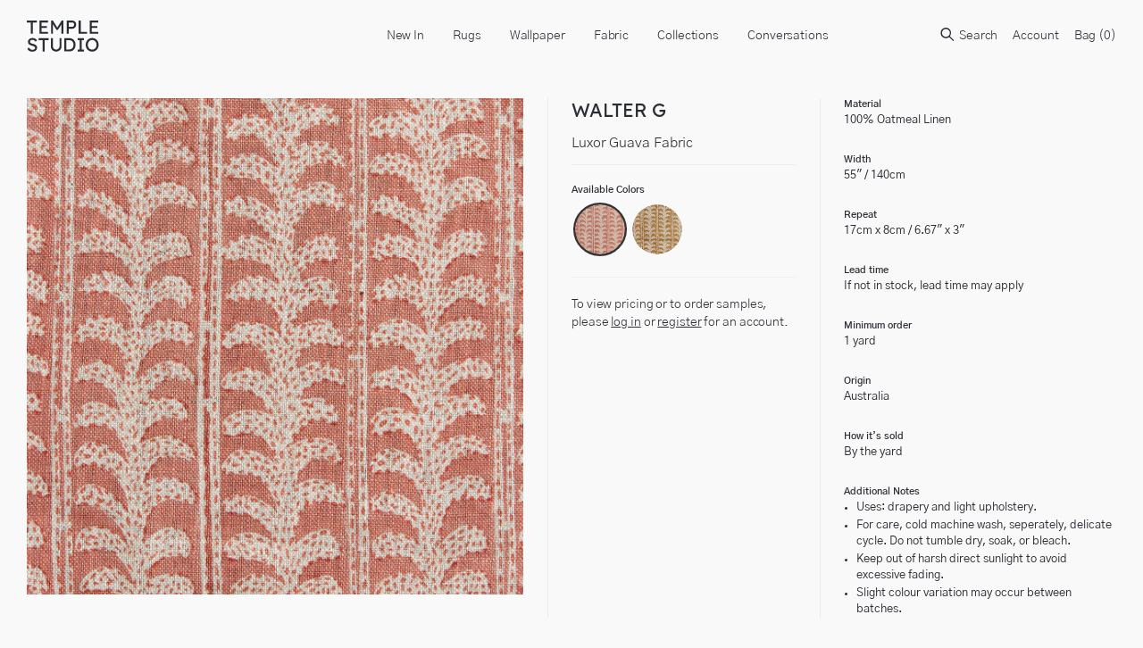

--- FILE ---
content_type: text/html; charset=utf-8
request_url: https://templestudiony.com/products/luxor-guava-fabric
body_size: 25613
content:
<!doctype html>
<html lang="en">
  <head>
    <title>Luxor Guava Fabric</title>
    <meta charset="utf-8">
    <meta http-equiv="X-UA-Compatible" content="IE=edge,chrome=1">
    <meta name="description" content="">
    <link rel="canonical" href="https://templestudiony.com/products/luxor-guava-fabric">
    <link rel="shortcut icon" type="image/png" href="//templestudiony.com/cdn/shop/t/10/assets/favicon.png?v=107808467765092942781690460342"/>
    <meta name="viewport" content="width=device-width,initial-scale=1,shrink-to-fit=no">
    <link href="//templestudiony.com/cdn/shop/t/10/assets/theme-custom.css?v=60916550186472853961765982520" rel="stylesheet" type="text/css" media="all" />

    <script>
      var theme = {
        strings: {
          addToCart: "Translation missing: en.products.product.add_to_cart",
          soldOut: "Translation missing: en.products.product.sold_out",
          unavailable: "Translation missing: en.products.product.unavailable",
          showMore: "Translation missing: en.general.filters.show_more",
          showLess: "Translation missing: en.general.filters.show_less",
          addressError: "Translation missing: en.sections.map.address_error",
          addressNoResults: "Translation missing: en.sections.map.address_no_results",
          addressQueryLimit: "Translation missing: en.sections.map.address_query_limit_html",
          authError: "Translation missing: en.sections.map.auth_error_html"
        },
        moneyFormat: "${{ amount_no_decimals }}"
      }

      document.documentElement.className = document.documentElement.className.replace('no-js', 'js');
    </script>
    
   

    

    

    <!--[if (gt IE 9)|!(IE)]><!--><script src="//templestudiony.com/cdn/shop/t/10/assets/theme-custom.js?v=5359851809803479441690460342" defer="defer"></script><!--<![endif]-->
    <!--[if lte IE 9]><script src="//templestudiony.com/cdn/shop/t/10/assets/theme-custom.js?v=5359851809803479441690460342"></script><![endif]-->

    <!-- Temple Studio - tls [01/28/22 ] -->
    <script src="//templestudiony.com/cdn/shopifycloud/storefront/assets/themes_support/option_selection-b017cd28.js" type="text/javascript"></script>
    
    <script>window.performance && window.performance.mark && window.performance.mark('shopify.content_for_header.start');</script><meta id="shopify-digital-wallet" name="shopify-digital-wallet" content="/34573615236/digital_wallets/dialog">
<meta name="shopify-checkout-api-token" content="5ed311c1d2f4684a8ef3af75da83d1c1">
<link rel="alternate" type="application/json+oembed" href="https://templestudiony.com/products/luxor-guava-fabric.oembed">
<script async="async" src="/checkouts/internal/preloads.js?locale=en-US"></script>
<link rel="preconnect" href="https://shop.app" crossorigin="anonymous">
<script async="async" src="https://shop.app/checkouts/internal/preloads.js?locale=en-US&shop_id=34573615236" crossorigin="anonymous"></script>
<script id="shopify-features" type="application/json">{"accessToken":"5ed311c1d2f4684a8ef3af75da83d1c1","betas":["rich-media-storefront-analytics"],"domain":"templestudiony.com","predictiveSearch":true,"shopId":34573615236,"locale":"en"}</script>
<script>var Shopify = Shopify || {};
Shopify.shop = "temple-studio.myshopify.com";
Shopify.locale = "en";
Shopify.currency = {"active":"USD","rate":"1.0"};
Shopify.country = "US";
Shopify.theme = {"name":"“Staging” - v2 Cart [tls 7\/27]","id":128632258692,"schema_name":"Themekit template theme","schema_version":"1.0.0","theme_store_id":null,"role":"main"};
Shopify.theme.handle = "null";
Shopify.theme.style = {"id":null,"handle":null};
Shopify.cdnHost = "templestudiony.com/cdn";
Shopify.routes = Shopify.routes || {};
Shopify.routes.root = "/";</script>
<script type="module">!function(o){(o.Shopify=o.Shopify||{}).modules=!0}(window);</script>
<script>!function(o){function n(){var o=[];function n(){o.push(Array.prototype.slice.apply(arguments))}return n.q=o,n}var t=o.Shopify=o.Shopify||{};t.loadFeatures=n(),t.autoloadFeatures=n()}(window);</script>
<script>
  window.ShopifyPay = window.ShopifyPay || {};
  window.ShopifyPay.apiHost = "shop.app\/pay";
  window.ShopifyPay.redirectState = null;
</script>
<script id="shop-js-analytics" type="application/json">{"pageType":"product"}</script>
<script defer="defer" async type="module" src="//templestudiony.com/cdn/shopifycloud/shop-js/modules/v2/client.init-shop-cart-sync_BT-GjEfc.en.esm.js"></script>
<script defer="defer" async type="module" src="//templestudiony.com/cdn/shopifycloud/shop-js/modules/v2/chunk.common_D58fp_Oc.esm.js"></script>
<script defer="defer" async type="module" src="//templestudiony.com/cdn/shopifycloud/shop-js/modules/v2/chunk.modal_xMitdFEc.esm.js"></script>
<script type="module">
  await import("//templestudiony.com/cdn/shopifycloud/shop-js/modules/v2/client.init-shop-cart-sync_BT-GjEfc.en.esm.js");
await import("//templestudiony.com/cdn/shopifycloud/shop-js/modules/v2/chunk.common_D58fp_Oc.esm.js");
await import("//templestudiony.com/cdn/shopifycloud/shop-js/modules/v2/chunk.modal_xMitdFEc.esm.js");

  window.Shopify.SignInWithShop?.initShopCartSync?.({"fedCMEnabled":true,"windoidEnabled":true});

</script>
<script>
  window.Shopify = window.Shopify || {};
  if (!window.Shopify.featureAssets) window.Shopify.featureAssets = {};
  window.Shopify.featureAssets['shop-js'] = {"shop-cart-sync":["modules/v2/client.shop-cart-sync_DZOKe7Ll.en.esm.js","modules/v2/chunk.common_D58fp_Oc.esm.js","modules/v2/chunk.modal_xMitdFEc.esm.js"],"init-fed-cm":["modules/v2/client.init-fed-cm_B6oLuCjv.en.esm.js","modules/v2/chunk.common_D58fp_Oc.esm.js","modules/v2/chunk.modal_xMitdFEc.esm.js"],"shop-cash-offers":["modules/v2/client.shop-cash-offers_D2sdYoxE.en.esm.js","modules/v2/chunk.common_D58fp_Oc.esm.js","modules/v2/chunk.modal_xMitdFEc.esm.js"],"shop-login-button":["modules/v2/client.shop-login-button_QeVjl5Y3.en.esm.js","modules/v2/chunk.common_D58fp_Oc.esm.js","modules/v2/chunk.modal_xMitdFEc.esm.js"],"pay-button":["modules/v2/client.pay-button_DXTOsIq6.en.esm.js","modules/v2/chunk.common_D58fp_Oc.esm.js","modules/v2/chunk.modal_xMitdFEc.esm.js"],"shop-button":["modules/v2/client.shop-button_DQZHx9pm.en.esm.js","modules/v2/chunk.common_D58fp_Oc.esm.js","modules/v2/chunk.modal_xMitdFEc.esm.js"],"avatar":["modules/v2/client.avatar_BTnouDA3.en.esm.js"],"init-windoid":["modules/v2/client.init-windoid_CR1B-cfM.en.esm.js","modules/v2/chunk.common_D58fp_Oc.esm.js","modules/v2/chunk.modal_xMitdFEc.esm.js"],"init-shop-for-new-customer-accounts":["modules/v2/client.init-shop-for-new-customer-accounts_C_vY_xzh.en.esm.js","modules/v2/client.shop-login-button_QeVjl5Y3.en.esm.js","modules/v2/chunk.common_D58fp_Oc.esm.js","modules/v2/chunk.modal_xMitdFEc.esm.js"],"init-shop-email-lookup-coordinator":["modules/v2/client.init-shop-email-lookup-coordinator_BI7n9ZSv.en.esm.js","modules/v2/chunk.common_D58fp_Oc.esm.js","modules/v2/chunk.modal_xMitdFEc.esm.js"],"init-shop-cart-sync":["modules/v2/client.init-shop-cart-sync_BT-GjEfc.en.esm.js","modules/v2/chunk.common_D58fp_Oc.esm.js","modules/v2/chunk.modal_xMitdFEc.esm.js"],"shop-toast-manager":["modules/v2/client.shop-toast-manager_DiYdP3xc.en.esm.js","modules/v2/chunk.common_D58fp_Oc.esm.js","modules/v2/chunk.modal_xMitdFEc.esm.js"],"init-customer-accounts":["modules/v2/client.init-customer-accounts_D9ZNqS-Q.en.esm.js","modules/v2/client.shop-login-button_QeVjl5Y3.en.esm.js","modules/v2/chunk.common_D58fp_Oc.esm.js","modules/v2/chunk.modal_xMitdFEc.esm.js"],"init-customer-accounts-sign-up":["modules/v2/client.init-customer-accounts-sign-up_iGw4briv.en.esm.js","modules/v2/client.shop-login-button_QeVjl5Y3.en.esm.js","modules/v2/chunk.common_D58fp_Oc.esm.js","modules/v2/chunk.modal_xMitdFEc.esm.js"],"shop-follow-button":["modules/v2/client.shop-follow-button_CqMgW2wH.en.esm.js","modules/v2/chunk.common_D58fp_Oc.esm.js","modules/v2/chunk.modal_xMitdFEc.esm.js"],"checkout-modal":["modules/v2/client.checkout-modal_xHeaAweL.en.esm.js","modules/v2/chunk.common_D58fp_Oc.esm.js","modules/v2/chunk.modal_xMitdFEc.esm.js"],"shop-login":["modules/v2/client.shop-login_D91U-Q7h.en.esm.js","modules/v2/chunk.common_D58fp_Oc.esm.js","modules/v2/chunk.modal_xMitdFEc.esm.js"],"lead-capture":["modules/v2/client.lead-capture_BJmE1dJe.en.esm.js","modules/v2/chunk.common_D58fp_Oc.esm.js","modules/v2/chunk.modal_xMitdFEc.esm.js"],"payment-terms":["modules/v2/client.payment-terms_Ci9AEqFq.en.esm.js","modules/v2/chunk.common_D58fp_Oc.esm.js","modules/v2/chunk.modal_xMitdFEc.esm.js"]};
</script>
<script>(function() {
  var isLoaded = false;
  function asyncLoad() {
    if (isLoaded) return;
    isLoaded = true;
    var urls = ["\/\/cdn.shopify.com\/s\/files\/1\/0257\/0108\/9360\/t\/85\/assets\/usf-license.js?shop=temple-studio.myshopify.com"];
    for (var i = 0; i < urls.length; i++) {
      var s = document.createElement('script');
      s.type = 'text/javascript';
      s.async = true;
      s.src = urls[i];
      var x = document.getElementsByTagName('script')[0];
      x.parentNode.insertBefore(s, x);
    }
  };
  if(window.attachEvent) {
    window.attachEvent('onload', asyncLoad);
  } else {
    window.addEventListener('load', asyncLoad, false);
  }
})();</script>
<script id="__st">var __st={"a":34573615236,"offset":-18000,"reqid":"56814960-2594-45f9-ba56-2a5824fc8246-1769529903","pageurl":"templestudiony.com\/products\/luxor-guava-fabric","u":"77ab8680c277","p":"product","rtyp":"product","rid":4946308628612};</script>
<script>window.ShopifyPaypalV4VisibilityTracking = true;</script>
<script id="captcha-bootstrap">!function(){'use strict';const t='contact',e='account',n='new_comment',o=[[t,t],['blogs',n],['comments',n],[t,'customer']],c=[[e,'customer_login'],[e,'guest_login'],[e,'recover_customer_password'],[e,'create_customer']],r=t=>t.map((([t,e])=>`form[action*='/${t}']:not([data-nocaptcha='true']) input[name='form_type'][value='${e}']`)).join(','),a=t=>()=>t?[...document.querySelectorAll(t)].map((t=>t.form)):[];function s(){const t=[...o],e=r(t);return a(e)}const i='password',u='form_key',d=['recaptcha-v3-token','g-recaptcha-response','h-captcha-response',i],f=()=>{try{return window.sessionStorage}catch{return}},m='__shopify_v',_=t=>t.elements[u];function p(t,e,n=!1){try{const o=window.sessionStorage,c=JSON.parse(o.getItem(e)),{data:r}=function(t){const{data:e,action:n}=t;return t[m]||n?{data:e,action:n}:{data:t,action:n}}(c);for(const[e,n]of Object.entries(r))t.elements[e]&&(t.elements[e].value=n);n&&o.removeItem(e)}catch(o){console.error('form repopulation failed',{error:o})}}const l='form_type',E='cptcha';function T(t){t.dataset[E]=!0}const w=window,h=w.document,L='Shopify',v='ce_forms',y='captcha';let A=!1;((t,e)=>{const n=(g='f06e6c50-85a8-45c8-87d0-21a2b65856fe',I='https://cdn.shopify.com/shopifycloud/storefront-forms-hcaptcha/ce_storefront_forms_captcha_hcaptcha.v1.5.2.iife.js',D={infoText:'Protected by hCaptcha',privacyText:'Privacy',termsText:'Terms'},(t,e,n)=>{const o=w[L][v],c=o.bindForm;if(c)return c(t,g,e,D).then(n);var r;o.q.push([[t,g,e,D],n]),r=I,A||(h.body.append(Object.assign(h.createElement('script'),{id:'captcha-provider',async:!0,src:r})),A=!0)});var g,I,D;w[L]=w[L]||{},w[L][v]=w[L][v]||{},w[L][v].q=[],w[L][y]=w[L][y]||{},w[L][y].protect=function(t,e){n(t,void 0,e),T(t)},Object.freeze(w[L][y]),function(t,e,n,w,h,L){const[v,y,A,g]=function(t,e,n){const i=e?o:[],u=t?c:[],d=[...i,...u],f=r(d),m=r(i),_=r(d.filter((([t,e])=>n.includes(e))));return[a(f),a(m),a(_),s()]}(w,h,L),I=t=>{const e=t.target;return e instanceof HTMLFormElement?e:e&&e.form},D=t=>v().includes(t);t.addEventListener('submit',(t=>{const e=I(t);if(!e)return;const n=D(e)&&!e.dataset.hcaptchaBound&&!e.dataset.recaptchaBound,o=_(e),c=g().includes(e)&&(!o||!o.value);(n||c)&&t.preventDefault(),c&&!n&&(function(t){try{if(!f())return;!function(t){const e=f();if(!e)return;const n=_(t);if(!n)return;const o=n.value;o&&e.removeItem(o)}(t);const e=Array.from(Array(32),(()=>Math.random().toString(36)[2])).join('');!function(t,e){_(t)||t.append(Object.assign(document.createElement('input'),{type:'hidden',name:u})),t.elements[u].value=e}(t,e),function(t,e){const n=f();if(!n)return;const o=[...t.querySelectorAll(`input[type='${i}']`)].map((({name:t})=>t)),c=[...d,...o],r={};for(const[a,s]of new FormData(t).entries())c.includes(a)||(r[a]=s);n.setItem(e,JSON.stringify({[m]:1,action:t.action,data:r}))}(t,e)}catch(e){console.error('failed to persist form',e)}}(e),e.submit())}));const S=(t,e)=>{t&&!t.dataset[E]&&(n(t,e.some((e=>e===t))),T(t))};for(const o of['focusin','change'])t.addEventListener(o,(t=>{const e=I(t);D(e)&&S(e,y())}));const B=e.get('form_key'),M=e.get(l),P=B&&M;t.addEventListener('DOMContentLoaded',(()=>{const t=y();if(P)for(const e of t)e.elements[l].value===M&&p(e,B);[...new Set([...A(),...v().filter((t=>'true'===t.dataset.shopifyCaptcha))])].forEach((e=>S(e,t)))}))}(h,new URLSearchParams(w.location.search),n,t,e,['guest_login'])})(!0,!0)}();</script>
<script integrity="sha256-4kQ18oKyAcykRKYeNunJcIwy7WH5gtpwJnB7kiuLZ1E=" data-source-attribution="shopify.loadfeatures" defer="defer" src="//templestudiony.com/cdn/shopifycloud/storefront/assets/storefront/load_feature-a0a9edcb.js" crossorigin="anonymous"></script>
<script crossorigin="anonymous" defer="defer" src="//templestudiony.com/cdn/shopifycloud/storefront/assets/shopify_pay/storefront-65b4c6d7.js?v=20250812"></script>
<script data-source-attribution="shopify.dynamic_checkout.dynamic.init">var Shopify=Shopify||{};Shopify.PaymentButton=Shopify.PaymentButton||{isStorefrontPortableWallets:!0,init:function(){window.Shopify.PaymentButton.init=function(){};var t=document.createElement("script");t.src="https://templestudiony.com/cdn/shopifycloud/portable-wallets/latest/portable-wallets.en.js",t.type="module",document.head.appendChild(t)}};
</script>
<script data-source-attribution="shopify.dynamic_checkout.buyer_consent">
  function portableWalletsHideBuyerConsent(e){var t=document.getElementById("shopify-buyer-consent"),n=document.getElementById("shopify-subscription-policy-button");t&&n&&(t.classList.add("hidden"),t.setAttribute("aria-hidden","true"),n.removeEventListener("click",e))}function portableWalletsShowBuyerConsent(e){var t=document.getElementById("shopify-buyer-consent"),n=document.getElementById("shopify-subscription-policy-button");t&&n&&(t.classList.remove("hidden"),t.removeAttribute("aria-hidden"),n.addEventListener("click",e))}window.Shopify?.PaymentButton&&(window.Shopify.PaymentButton.hideBuyerConsent=portableWalletsHideBuyerConsent,window.Shopify.PaymentButton.showBuyerConsent=portableWalletsShowBuyerConsent);
</script>
<script data-source-attribution="shopify.dynamic_checkout.cart.bootstrap">document.addEventListener("DOMContentLoaded",(function(){function t(){return document.querySelector("shopify-accelerated-checkout-cart, shopify-accelerated-checkout")}if(t())Shopify.PaymentButton.init();else{new MutationObserver((function(e,n){t()&&(Shopify.PaymentButton.init(),n.disconnect())})).observe(document.body,{childList:!0,subtree:!0})}}));
</script>
<link id="shopify-accelerated-checkout-styles" rel="stylesheet" media="screen" href="https://templestudiony.com/cdn/shopifycloud/portable-wallets/latest/accelerated-checkout-backwards-compat.css" crossorigin="anonymous">
<style id="shopify-accelerated-checkout-cart">
        #shopify-buyer-consent {
  margin-top: 1em;
  display: inline-block;
  width: 100%;
}

#shopify-buyer-consent.hidden {
  display: none;
}

#shopify-subscription-policy-button {
  background: none;
  border: none;
  padding: 0;
  text-decoration: underline;
  font-size: inherit;
  cursor: pointer;
}

#shopify-subscription-policy-button::before {
  box-shadow: none;
}

      </style>

<script>window.performance && window.performance.mark && window.performance.mark('shopify.content_for_header.end');</script> <!-- Header hook for plugins -->

<meta property="og:image" content="https://cdn.shopify.com/s/files/1/0345/7361/5236/products/luxor-guava-fabric.jpg?v=1607542078" />
<meta property="og:image:secure_url" content="https://cdn.shopify.com/s/files/1/0345/7361/5236/products/luxor-guava-fabric.jpg?v=1607542078" />
<meta property="og:image:width" content="1200" />
<meta property="og:image:height" content="1200" />
<link href="https://monorail-edge.shopifysvc.com" rel="dns-prefetch">
<script>(function(){if ("sendBeacon" in navigator && "performance" in window) {try {var session_token_from_headers = performance.getEntriesByType('navigation')[0].serverTiming.find(x => x.name == '_s').description;} catch {var session_token_from_headers = undefined;}var session_cookie_matches = document.cookie.match(/_shopify_s=([^;]*)/);var session_token_from_cookie = session_cookie_matches && session_cookie_matches.length === 2 ? session_cookie_matches[1] : "";var session_token = session_token_from_headers || session_token_from_cookie || "";function handle_abandonment_event(e) {var entries = performance.getEntries().filter(function(entry) {return /monorail-edge.shopifysvc.com/.test(entry.name);});if (!window.abandonment_tracked && entries.length === 0) {window.abandonment_tracked = true;var currentMs = Date.now();var navigation_start = performance.timing.navigationStart;var payload = {shop_id: 34573615236,url: window.location.href,navigation_start,duration: currentMs - navigation_start,session_token,page_type: "product"};window.navigator.sendBeacon("https://monorail-edge.shopifysvc.com/v1/produce", JSON.stringify({schema_id: "online_store_buyer_site_abandonment/1.1",payload: payload,metadata: {event_created_at_ms: currentMs,event_sent_at_ms: currentMs}}));}}window.addEventListener('pagehide', handle_abandonment_event);}}());</script>
<script id="web-pixels-manager-setup">(function e(e,d,r,n,o){if(void 0===o&&(o={}),!Boolean(null===(a=null===(i=window.Shopify)||void 0===i?void 0:i.analytics)||void 0===a?void 0:a.replayQueue)){var i,a;window.Shopify=window.Shopify||{};var t=window.Shopify;t.analytics=t.analytics||{};var s=t.analytics;s.replayQueue=[],s.publish=function(e,d,r){return s.replayQueue.push([e,d,r]),!0};try{self.performance.mark("wpm:start")}catch(e){}var l=function(){var e={modern:/Edge?\/(1{2}[4-9]|1[2-9]\d|[2-9]\d{2}|\d{4,})\.\d+(\.\d+|)|Firefox\/(1{2}[4-9]|1[2-9]\d|[2-9]\d{2}|\d{4,})\.\d+(\.\d+|)|Chrom(ium|e)\/(9{2}|\d{3,})\.\d+(\.\d+|)|(Maci|X1{2}).+ Version\/(15\.\d+|(1[6-9]|[2-9]\d|\d{3,})\.\d+)([,.]\d+|)( \(\w+\)|)( Mobile\/\w+|) Safari\/|Chrome.+OPR\/(9{2}|\d{3,})\.\d+\.\d+|(CPU[ +]OS|iPhone[ +]OS|CPU[ +]iPhone|CPU IPhone OS|CPU iPad OS)[ +]+(15[._]\d+|(1[6-9]|[2-9]\d|\d{3,})[._]\d+)([._]\d+|)|Android:?[ /-](13[3-9]|1[4-9]\d|[2-9]\d{2}|\d{4,})(\.\d+|)(\.\d+|)|Android.+Firefox\/(13[5-9]|1[4-9]\d|[2-9]\d{2}|\d{4,})\.\d+(\.\d+|)|Android.+Chrom(ium|e)\/(13[3-9]|1[4-9]\d|[2-9]\d{2}|\d{4,})\.\d+(\.\d+|)|SamsungBrowser\/([2-9]\d|\d{3,})\.\d+/,legacy:/Edge?\/(1[6-9]|[2-9]\d|\d{3,})\.\d+(\.\d+|)|Firefox\/(5[4-9]|[6-9]\d|\d{3,})\.\d+(\.\d+|)|Chrom(ium|e)\/(5[1-9]|[6-9]\d|\d{3,})\.\d+(\.\d+|)([\d.]+$|.*Safari\/(?![\d.]+ Edge\/[\d.]+$))|(Maci|X1{2}).+ Version\/(10\.\d+|(1[1-9]|[2-9]\d|\d{3,})\.\d+)([,.]\d+|)( \(\w+\)|)( Mobile\/\w+|) Safari\/|Chrome.+OPR\/(3[89]|[4-9]\d|\d{3,})\.\d+\.\d+|(CPU[ +]OS|iPhone[ +]OS|CPU[ +]iPhone|CPU IPhone OS|CPU iPad OS)[ +]+(10[._]\d+|(1[1-9]|[2-9]\d|\d{3,})[._]\d+)([._]\d+|)|Android:?[ /-](13[3-9]|1[4-9]\d|[2-9]\d{2}|\d{4,})(\.\d+|)(\.\d+|)|Mobile Safari.+OPR\/([89]\d|\d{3,})\.\d+\.\d+|Android.+Firefox\/(13[5-9]|1[4-9]\d|[2-9]\d{2}|\d{4,})\.\d+(\.\d+|)|Android.+Chrom(ium|e)\/(13[3-9]|1[4-9]\d|[2-9]\d{2}|\d{4,})\.\d+(\.\d+|)|Android.+(UC? ?Browser|UCWEB|U3)[ /]?(15\.([5-9]|\d{2,})|(1[6-9]|[2-9]\d|\d{3,})\.\d+)\.\d+|SamsungBrowser\/(5\.\d+|([6-9]|\d{2,})\.\d+)|Android.+MQ{2}Browser\/(14(\.(9|\d{2,})|)|(1[5-9]|[2-9]\d|\d{3,})(\.\d+|))(\.\d+|)|K[Aa][Ii]OS\/(3\.\d+|([4-9]|\d{2,})\.\d+)(\.\d+|)/},d=e.modern,r=e.legacy,n=navigator.userAgent;return n.match(d)?"modern":n.match(r)?"legacy":"unknown"}(),u="modern"===l?"modern":"legacy",c=(null!=n?n:{modern:"",legacy:""})[u],f=function(e){return[e.baseUrl,"/wpm","/b",e.hashVersion,"modern"===e.buildTarget?"m":"l",".js"].join("")}({baseUrl:d,hashVersion:r,buildTarget:u}),m=function(e){var d=e.version,r=e.bundleTarget,n=e.surface,o=e.pageUrl,i=e.monorailEndpoint;return{emit:function(e){var a=e.status,t=e.errorMsg,s=(new Date).getTime(),l=JSON.stringify({metadata:{event_sent_at_ms:s},events:[{schema_id:"web_pixels_manager_load/3.1",payload:{version:d,bundle_target:r,page_url:o,status:a,surface:n,error_msg:t},metadata:{event_created_at_ms:s}}]});if(!i)return console&&console.warn&&console.warn("[Web Pixels Manager] No Monorail endpoint provided, skipping logging."),!1;try{return self.navigator.sendBeacon.bind(self.navigator)(i,l)}catch(e){}var u=new XMLHttpRequest;try{return u.open("POST",i,!0),u.setRequestHeader("Content-Type","text/plain"),u.send(l),!0}catch(e){return console&&console.warn&&console.warn("[Web Pixels Manager] Got an unhandled error while logging to Monorail."),!1}}}}({version:r,bundleTarget:l,surface:e.surface,pageUrl:self.location.href,monorailEndpoint:e.monorailEndpoint});try{o.browserTarget=l,function(e){var d=e.src,r=e.async,n=void 0===r||r,o=e.onload,i=e.onerror,a=e.sri,t=e.scriptDataAttributes,s=void 0===t?{}:t,l=document.createElement("script"),u=document.querySelector("head"),c=document.querySelector("body");if(l.async=n,l.src=d,a&&(l.integrity=a,l.crossOrigin="anonymous"),s)for(var f in s)if(Object.prototype.hasOwnProperty.call(s,f))try{l.dataset[f]=s[f]}catch(e){}if(o&&l.addEventListener("load",o),i&&l.addEventListener("error",i),u)u.appendChild(l);else{if(!c)throw new Error("Did not find a head or body element to append the script");c.appendChild(l)}}({src:f,async:!0,onload:function(){if(!function(){var e,d;return Boolean(null===(d=null===(e=window.Shopify)||void 0===e?void 0:e.analytics)||void 0===d?void 0:d.initialized)}()){var d=window.webPixelsManager.init(e)||void 0;if(d){var r=window.Shopify.analytics;r.replayQueue.forEach((function(e){var r=e[0],n=e[1],o=e[2];d.publishCustomEvent(r,n,o)})),r.replayQueue=[],r.publish=d.publishCustomEvent,r.visitor=d.visitor,r.initialized=!0}}},onerror:function(){return m.emit({status:"failed",errorMsg:"".concat(f," has failed to load")})},sri:function(e){var d=/^sha384-[A-Za-z0-9+/=]+$/;return"string"==typeof e&&d.test(e)}(c)?c:"",scriptDataAttributes:o}),m.emit({status:"loading"})}catch(e){m.emit({status:"failed",errorMsg:(null==e?void 0:e.message)||"Unknown error"})}}})({shopId: 34573615236,storefrontBaseUrl: "https://templestudiony.com",extensionsBaseUrl: "https://extensions.shopifycdn.com/cdn/shopifycloud/web-pixels-manager",monorailEndpoint: "https://monorail-edge.shopifysvc.com/unstable/produce_batch",surface: "storefront-renderer",enabledBetaFlags: ["2dca8a86"],webPixelsConfigList: [{"id":"shopify-app-pixel","configuration":"{}","eventPayloadVersion":"v1","runtimeContext":"STRICT","scriptVersion":"0450","apiClientId":"shopify-pixel","type":"APP","privacyPurposes":["ANALYTICS","MARKETING"]},{"id":"shopify-custom-pixel","eventPayloadVersion":"v1","runtimeContext":"LAX","scriptVersion":"0450","apiClientId":"shopify-pixel","type":"CUSTOM","privacyPurposes":["ANALYTICS","MARKETING"]}],isMerchantRequest: false,initData: {"shop":{"name":"TEMPLE STUDIO","paymentSettings":{"currencyCode":"USD"},"myshopifyDomain":"temple-studio.myshopify.com","countryCode":"US","storefrontUrl":"https:\/\/templestudiony.com"},"customer":null,"cart":null,"checkout":null,"productVariants":[{"price":{"amount":10.0,"currencyCode":"USD"},"product":{"title":"Luxor Guava Fabric","vendor":"Walter G","id":"4946308628612","untranslatedTitle":"Luxor Guava Fabric","url":"\/products\/luxor-guava-fabric","type":"Fabric"},"id":"40337235280004","image":{"src":"\/\/templestudiony.com\/cdn\/shop\/products\/luxor-guava-fabric.jpg?v=1607542078"},"sku":null,"title":"Retail Sample","untranslatedTitle":"Retail Sample"},{"price":{"amount":0.0,"currencyCode":"USD"},"product":{"title":"Luxor Guava Fabric","vendor":"Walter G","id":"4946308628612","untranslatedTitle":"Luxor Guava Fabric","url":"\/products\/luxor-guava-fabric","type":"Fabric"},"id":"40337235312772","image":{"src":"\/\/templestudiony.com\/cdn\/shop\/products\/luxor-guava-fabric.jpg?v=1607542078"},"sku":null,"title":"Trade Sample","untranslatedTitle":"Trade Sample"},{"price":{"amount":222.5,"currencyCode":"USD"},"product":{"title":"Luxor Guava Fabric","vendor":"Walter G","id":"4946308628612","untranslatedTitle":"Luxor Guava Fabric","url":"\/products\/luxor-guava-fabric","type":"Fabric"},"id":"40337235345540","image":{"src":"\/\/templestudiony.com\/cdn\/shop\/products\/luxor-guava-fabric.jpg?v=1607542078"},"sku":null,"title":"Retail Price","untranslatedTitle":"Retail Price"},{"price":{"amount":178.0,"currencyCode":"USD"},"product":{"title":"Luxor Guava Fabric","vendor":"Walter G","id":"4946308628612","untranslatedTitle":"Luxor Guava Fabric","url":"\/products\/luxor-guava-fabric","type":"Fabric"},"id":"40337235378308","image":{"src":"\/\/templestudiony.com\/cdn\/shop\/products\/luxor-guava-fabric.jpg?v=1607542078"},"sku":null,"title":"Trade Price","untranslatedTitle":"Trade Price"}],"purchasingCompany":null},},"https://templestudiony.com/cdn","fcfee988w5aeb613cpc8e4bc33m6693e112",{"modern":"","legacy":""},{"shopId":"34573615236","storefrontBaseUrl":"https:\/\/templestudiony.com","extensionBaseUrl":"https:\/\/extensions.shopifycdn.com\/cdn\/shopifycloud\/web-pixels-manager","surface":"storefront-renderer","enabledBetaFlags":"[\"2dca8a86\"]","isMerchantRequest":"false","hashVersion":"fcfee988w5aeb613cpc8e4bc33m6693e112","publish":"custom","events":"[[\"page_viewed\",{}],[\"product_viewed\",{\"productVariant\":{\"price\":{\"amount\":10.0,\"currencyCode\":\"USD\"},\"product\":{\"title\":\"Luxor Guava Fabric\",\"vendor\":\"Walter G\",\"id\":\"4946308628612\",\"untranslatedTitle\":\"Luxor Guava Fabric\",\"url\":\"\/products\/luxor-guava-fabric\",\"type\":\"Fabric\"},\"id\":\"40337235280004\",\"image\":{\"src\":\"\/\/templestudiony.com\/cdn\/shop\/products\/luxor-guava-fabric.jpg?v=1607542078\"},\"sku\":null,\"title\":\"Retail Sample\",\"untranslatedTitle\":\"Retail Sample\"}}]]"});</script><script>
  window.ShopifyAnalytics = window.ShopifyAnalytics || {};
  window.ShopifyAnalytics.meta = window.ShopifyAnalytics.meta || {};
  window.ShopifyAnalytics.meta.currency = 'USD';
  var meta = {"product":{"id":4946308628612,"gid":"gid:\/\/shopify\/Product\/4946308628612","vendor":"Walter G","type":"Fabric","handle":"luxor-guava-fabric","variants":[{"id":40337235280004,"price":1000,"name":"Luxor Guava Fabric - Retail Sample","public_title":"Retail Sample","sku":null},{"id":40337235312772,"price":0,"name":"Luxor Guava Fabric - Trade Sample","public_title":"Trade Sample","sku":null},{"id":40337235345540,"price":22250,"name":"Luxor Guava Fabric - Retail Price","public_title":"Retail Price","sku":null},{"id":40337235378308,"price":17800,"name":"Luxor Guava Fabric - Trade Price","public_title":"Trade Price","sku":null}],"remote":false},"page":{"pageType":"product","resourceType":"product","resourceId":4946308628612,"requestId":"56814960-2594-45f9-ba56-2a5824fc8246-1769529903"}};
  for (var attr in meta) {
    window.ShopifyAnalytics.meta[attr] = meta[attr];
  }
</script>
<script class="analytics">
  (function () {
    var customDocumentWrite = function(content) {
      var jquery = null;

      if (window.jQuery) {
        jquery = window.jQuery;
      } else if (window.Checkout && window.Checkout.$) {
        jquery = window.Checkout.$;
      }

      if (jquery) {
        jquery('body').append(content);
      }
    };

    var hasLoggedConversion = function(token) {
      if (token) {
        return document.cookie.indexOf('loggedConversion=' + token) !== -1;
      }
      return false;
    }

    var setCookieIfConversion = function(token) {
      if (token) {
        var twoMonthsFromNow = new Date(Date.now());
        twoMonthsFromNow.setMonth(twoMonthsFromNow.getMonth() + 2);

        document.cookie = 'loggedConversion=' + token + '; expires=' + twoMonthsFromNow;
      }
    }

    var trekkie = window.ShopifyAnalytics.lib = window.trekkie = window.trekkie || [];
    if (trekkie.integrations) {
      return;
    }
    trekkie.methods = [
      'identify',
      'page',
      'ready',
      'track',
      'trackForm',
      'trackLink'
    ];
    trekkie.factory = function(method) {
      return function() {
        var args = Array.prototype.slice.call(arguments);
        args.unshift(method);
        trekkie.push(args);
        return trekkie;
      };
    };
    for (var i = 0; i < trekkie.methods.length; i++) {
      var key = trekkie.methods[i];
      trekkie[key] = trekkie.factory(key);
    }
    trekkie.load = function(config) {
      trekkie.config = config || {};
      trekkie.config.initialDocumentCookie = document.cookie;
      var first = document.getElementsByTagName('script')[0];
      var script = document.createElement('script');
      script.type = 'text/javascript';
      script.onerror = function(e) {
        var scriptFallback = document.createElement('script');
        scriptFallback.type = 'text/javascript';
        scriptFallback.onerror = function(error) {
                var Monorail = {
      produce: function produce(monorailDomain, schemaId, payload) {
        var currentMs = new Date().getTime();
        var event = {
          schema_id: schemaId,
          payload: payload,
          metadata: {
            event_created_at_ms: currentMs,
            event_sent_at_ms: currentMs
          }
        };
        return Monorail.sendRequest("https://" + monorailDomain + "/v1/produce", JSON.stringify(event));
      },
      sendRequest: function sendRequest(endpointUrl, payload) {
        // Try the sendBeacon API
        if (window && window.navigator && typeof window.navigator.sendBeacon === 'function' && typeof window.Blob === 'function' && !Monorail.isIos12()) {
          var blobData = new window.Blob([payload], {
            type: 'text/plain'
          });

          if (window.navigator.sendBeacon(endpointUrl, blobData)) {
            return true;
          } // sendBeacon was not successful

        } // XHR beacon

        var xhr = new XMLHttpRequest();

        try {
          xhr.open('POST', endpointUrl);
          xhr.setRequestHeader('Content-Type', 'text/plain');
          xhr.send(payload);
        } catch (e) {
          console.log(e);
        }

        return false;
      },
      isIos12: function isIos12() {
        return window.navigator.userAgent.lastIndexOf('iPhone; CPU iPhone OS 12_') !== -1 || window.navigator.userAgent.lastIndexOf('iPad; CPU OS 12_') !== -1;
      }
    };
    Monorail.produce('monorail-edge.shopifysvc.com',
      'trekkie_storefront_load_errors/1.1',
      {shop_id: 34573615236,
      theme_id: 128632258692,
      app_name: "storefront",
      context_url: window.location.href,
      source_url: "//templestudiony.com/cdn/s/trekkie.storefront.a804e9514e4efded663580eddd6991fcc12b5451.min.js"});

        };
        scriptFallback.async = true;
        scriptFallback.src = '//templestudiony.com/cdn/s/trekkie.storefront.a804e9514e4efded663580eddd6991fcc12b5451.min.js';
        first.parentNode.insertBefore(scriptFallback, first);
      };
      script.async = true;
      script.src = '//templestudiony.com/cdn/s/trekkie.storefront.a804e9514e4efded663580eddd6991fcc12b5451.min.js';
      first.parentNode.insertBefore(script, first);
    };
    trekkie.load(
      {"Trekkie":{"appName":"storefront","development":false,"defaultAttributes":{"shopId":34573615236,"isMerchantRequest":null,"themeId":128632258692,"themeCityHash":"15922896725598962254","contentLanguage":"en","currency":"USD","eventMetadataId":"9e326101-4545-4585-9062-deaefe8309cb"},"isServerSideCookieWritingEnabled":true,"monorailRegion":"shop_domain","enabledBetaFlags":["65f19447"]},"Session Attribution":{},"S2S":{"facebookCapiEnabled":false,"source":"trekkie-storefront-renderer","apiClientId":580111}}
    );

    var loaded = false;
    trekkie.ready(function() {
      if (loaded) return;
      loaded = true;

      window.ShopifyAnalytics.lib = window.trekkie;

      var originalDocumentWrite = document.write;
      document.write = customDocumentWrite;
      try { window.ShopifyAnalytics.merchantGoogleAnalytics.call(this); } catch(error) {};
      document.write = originalDocumentWrite;

      window.ShopifyAnalytics.lib.page(null,{"pageType":"product","resourceType":"product","resourceId":4946308628612,"requestId":"56814960-2594-45f9-ba56-2a5824fc8246-1769529903","shopifyEmitted":true});

      var match = window.location.pathname.match(/checkouts\/(.+)\/(thank_you|post_purchase)/)
      var token = match? match[1]: undefined;
      if (!hasLoggedConversion(token)) {
        setCookieIfConversion(token);
        window.ShopifyAnalytics.lib.track("Viewed Product",{"currency":"USD","variantId":40337235280004,"productId":4946308628612,"productGid":"gid:\/\/shopify\/Product\/4946308628612","name":"Luxor Guava Fabric - Retail Sample","price":"10.00","sku":null,"brand":"Walter G","variant":"Retail Sample","category":"Fabric","nonInteraction":true,"remote":false},undefined,undefined,{"shopifyEmitted":true});
      window.ShopifyAnalytics.lib.track("monorail:\/\/trekkie_storefront_viewed_product\/1.1",{"currency":"USD","variantId":40337235280004,"productId":4946308628612,"productGid":"gid:\/\/shopify\/Product\/4946308628612","name":"Luxor Guava Fabric - Retail Sample","price":"10.00","sku":null,"brand":"Walter G","variant":"Retail Sample","category":"Fabric","nonInteraction":true,"remote":false,"referer":"https:\/\/templestudiony.com\/products\/luxor-guava-fabric"});
      }
    });


        var eventsListenerScript = document.createElement('script');
        eventsListenerScript.async = true;
        eventsListenerScript.src = "//templestudiony.com/cdn/shopifycloud/storefront/assets/shop_events_listener-3da45d37.js";
        document.getElementsByTagName('head')[0].appendChild(eventsListenerScript);

})();</script>
<script
  defer
  src="https://templestudiony.com/cdn/shopifycloud/perf-kit/shopify-perf-kit-3.0.4.min.js"
  data-application="storefront-renderer"
  data-shop-id="34573615236"
  data-render-region="gcp-us-east1"
  data-page-type="product"
  data-theme-instance-id="128632258692"
  data-theme-name="Themekit template theme"
  data-theme-version="1.0.0"
  data-monorail-region="shop_domain"
  data-resource-timing-sampling-rate="10"
  data-shs="true"
  data-shs-beacon="true"
  data-shs-export-with-fetch="true"
  data-shs-logs-sample-rate="1"
  data-shs-beacon-endpoint="https://templestudiony.com/api/collect"
></script>
</head>
  <body class="page">
  
    <a class="in-page-link visually-hidden skip-link" href="#MainContent">Translation missing: en.general.accessibility.skip_to_content</a><div id="shopify-section-header" class="shopify-section header-shopify-section">
<nav id="navigation" class="header " id="nav" role="navigation">
  <a href="/" class="header__logo"><svg viewBox="0 0 162 70" version="1.1" xmlns="http://www.w3.org/2000/svg" xmlns:xlink="http://www.w3.org/1999/xlink">
  <title>TempleStudioLogo</title>
  <g id="TempleStudioLogo" stroke="none" stroke-width="1" fill="none" fill-rule="evenodd">
    <g class="text" id="TempleStudioLogo_Stacked" transform="translate(-0.468852, 0.000000)" fill="" fill-rule="nonzero">
      <path d="M13.3518377,39.1412214 C15.6893691,39.1412214 17.6815833,39.5954198 19.3816061,40.5038168 C21.055066,41.3854962 22.4097717,42.7480916 23.3394716,44.3778626 L20.125366,47.5572519 C19.4081689,46.3282443 18.4253432,45.259542 17.2565776,44.4580153 C16.061249,43.6564885 14.6534177,43.2290076 13.2190234,43.2824427 C11.6783778,43.2824427 10.3767978,43.6564885 9.31428357,44.3778626 C8.30489503,45.019084 7.69394934,46.1679389 7.7205122,47.370229 C7.7205122,48.8129771 8.27833218,49.8549618 9.39397214,50.5229008 C10.5096121,51.1908397 11.9705692,51.7251908 13.8034063,52.0992366 C15.4237405,52.4198473 17.0175119,52.9541985 18.5315947,53.6755725 C19.939426,54.3167939 21.1878803,55.2519084 22.1972688,56.4274809 C23.1535316,57.5496183 23.6582259,58.9923664 23.6051002,60.4885496 C23.6051002,63.3206107 22.6488374,65.5648855 20.7363117,67.221374 C18.8237861,68.8778626 16.1940633,69.7328244 12.8471434,69.7328244 C10.6955521,69.759542 8.5705236,69.3053435 6.63143509,68.370229 C4.77203516,67.4618321 3.12513808,65.9923664 1.7173067,63.9618321 L4.85172373,60.3015267 C5.83454941,61.7977099 7.05644079,63.1068702 8.46427217,64.1755725 C9.71272641,65.0839695 11.3330606,65.5648855 13.3252749,65.5648855 C14.2549748,65.5648855 15.1846748,65.4045802 16.061249,65.110687 C16.8846976,64.8435115 17.6018947,64.3625954 18.2128404,63.7480916 C18.7706604,63.1870229 19.0628518,62.4122137 19.0628518,61.6374046 C19.0894146,60.3015267 18.4253432,59.019084 17.2565776,58.3244275 C16.061249,57.5229008 14.3877891,56.9351145 12.2096349,56.5076336 C9.44709785,55.9465649 7.26894364,54.9580153 5.62204656,53.5687023 C3.97514948,52.1793893 3.17826379,50.148855 3.17826379,47.4770992 C3.15170093,45.8740458 3.62983235,44.3244275 4.58609517,43.0419847 C5.56892085,41.759542 6.84393794,40.7709924 8.33145789,40.1564885 C9.92522926,39.4618321 11.6252521,39.1145038 13.3518377,39.1412214 Z M146.936441,39.1145038 C150.867744,39.0610687 154.63967,40.6374046 157.349081,43.5229008 C158.650661,44.9389313 159.686612,46.5687023 160.350684,48.3854962 C161.758515,52.259542 161.758515,56.5076336 160.350684,60.3816794 C159.686612,62.1984733 158.677224,63.8549618 157.349081,65.2442748 C156.047501,66.6068702 154.480293,67.7022901 152.753707,68.4770992 C149.008344,70.0267176 144.837976,70.0267176 141.119176,68.4770992 C139.39259,67.7290076 137.825382,66.6335878 136.523802,65.2442748 C135.222222,63.8282443 134.186271,62.1717557 133.522199,60.3816794 C132.114368,56.5076336 132.114368,52.259542 133.522199,48.3854962 C134.212833,46.5687023 135.222222,44.9389313 136.523802,43.5229008 C137.825382,42.1603053 139.39259,41.0381679 141.119176,40.2900763 C142.952013,39.4885496 144.944227,39.0877863 146.936441,39.1145038 Z M58.9071361,39.4885496 L58.9071361,57.4427481 C58.8540104,60.1946565 60.2884046,62.759542 62.6790616,64.1221374 C63.7681388,64.7633588 65.016593,65.110687 66.2650472,65.110687 C67.5666272,65.110687 68.8682071,64.7900763 70.01041,64.1221374 C71.1526128,63.480916 72.1088756,62.5458015 72.772947,61.3969466 C73.4635813,60.1946565 73.8354612,58.8320611 73.8088984,57.4427481 L73.8088984,39.4885496 L78.1386439,39.4885496 L78.1386439,57.8167939 C78.1652068,59.9274809 77.6339497,61.9847328 76.5979983,63.8282443 C75.5886098,65.5648855 74.1276527,67.0076336 72.3745042,67.9961832 C68.52289,70 63.9540787,70 60.1290275,67.9961832 C58.3493161,67.0343511 56.888359,65.5916031 55.8789705,63.8282443 C54.8430191,62.0114504 54.3117619,59.9274809 54.3383248,57.8167939 L54.3383248,39.4885496 L58.9071361,39.4885496 Z M128.315879,39.5419847 L128.315879,43.7900763 L123.561128,43.7900763 L123.561128,65.0038168 L128.315879,65.0038168 L128.315879,69.2519084 L114.237566,69.2519084 L114.237566,65.0038168 L118.992317,65.0038168 L118.992317,43.7900763 L114.237566,43.7900763 L114.237566,39.5419847 L128.315879,39.5419847 Z M49.5835735,39.5419847 L49.5835735,43.9503817 L40.5522024,43.9503817 L40.5522024,69.2519084 L35.9833912,69.2519084 L35.9833912,43.9503817 L26.9254572,43.9503817 L26.9254572,39.5419847 L49.5835735,39.5419847 Z M95.7763805,39.5152672 C97.8217204,39.4885496 99.8670603,39.889313 101.779586,40.6908397 C103.453046,41.4389313 104.940566,42.5343511 106.109332,43.9236641 C107.278097,45.3396947 108.181234,46.9427481 108.739054,48.6793893 C109.323437,50.5229008 109.642191,52.4465649 109.642191,54.370229 C109.668754,56.9351145 109.137497,59.5 108.074983,61.8244275 C107.065594,64.0419847 105.44526,65.9122137 103.426483,67.221374 C101.35458,68.5572519 98.8045461,69.2251908 95.7763805,69.2251908 L95.7763805,69.2251908 L84.221538,69.2251908 L84.221538,39.5152672 Z M152.009947,45.019084 C148.87553,43.1221374 144.944227,43.1221374 141.80981,45.019084 C140.32229,45.9541985 139.153525,47.2900763 138.356639,48.8664122 C136.709742,52.3664122 136.709742,56.4274809 138.356639,59.9274809 C139.153525,61.5038168 140.32229,62.8129771 141.80981,63.7748092 C144.944227,65.6717557 148.87553,65.6717557 152.009947,63.7748092 C153.497467,62.8129771 154.692795,61.4770992 155.489681,59.9007634 C157.163141,56.4274809 157.163141,52.3396947 155.489681,48.8664122 C154.692795,47.3167939 153.497467,45.980916 152.009947,45.019084 Z M95.5904405,43.9503817 L88.7903493,43.9503817 L88.7903493,64.8167939 L95.5904405,64.8167939 C97.7951575,64.8167939 99.6014317,64.3358779 100.9827,63.4007634 C102.337406,62.4656489 103.39992,61.1564885 104.010866,59.6068702 C105.312446,56.2671756 105.312446,52.5534351 104.010866,49.2137405 C103.39992,47.6641221 102.337406,46.3282443 100.9827,45.3931298 C99.6014317,44.4312977 97.8217204,43.9503817 95.5904405,43.9503817 L95.5904405,43.9503817 Z M102.417095,0.0267175573 C103.95774,1.06512021e-15 105.471823,0.427480916 106.773403,1.22900763 C108.074983,2.03053435 109.16406,3.15267176 109.934383,4.48854962 C110.731268,5.8778626 111.156274,7.50763359 111.103148,9.11068702 C111.103148,10.740458 110.704706,12.3435115 109.90782,13.759542 C109.16406,15.1221374 108.074983,16.2709924 106.74684,17.0992366 C105.44526,17.9007634 103.931177,18.3282443 102.390532,18.3282443 L102.390532,18.3282443 L94.3951119,18.3282443 L94.3951119,29.7366412 L89.8528635,29.7366412 L89.8528635,0.0267175573 Z M23.1535316,0 L23.1535316,4.40839695 L14.0955977,4.40839695 L14.0955977,29.7099237 L9.52678642,29.7099237 L9.52678642,4.40839695 L0.468852459,4.40839695 L0.468852459,0 L23.1535316,0 Z M47.9632393,0 L47.9632393,4.40839695 L33.3802313,4.40839695 L33.3802313,12.2633588 L45.6522708,12.2633588 L45.6522708,16.6717557 L33.3802313,16.6717557 L33.3802313,25.3015267 L47.9632393,25.3015267 L47.9632393,29.7099237 L28.8379829,29.7099237 L28.8379829,0 L47.9632393,0 Z M121.223597,0 L121.223597,25.3015267 L135.594102,25.3015267 L135.594102,29.7099237 L116.681348,29.7099237 L116.681348,0 L121.223597,0 Z M160.536624,0 L160.536624,4.40839695 L145.953616,4.40839695 L145.953616,12.2633588 L158.225655,12.2633588 L158.225655,16.6717557 L145.953616,16.6717557 L145.953616,25.3015267 L160.536624,25.3015267 L160.536624,29.7099237 L141.411367,29.7099237 L141.411367,0 L160.536624,0 Z M59.0399503,0 L68.6822671,15.8167939 L78.5105239,0 L82.4683895,0 L82.4683895,29.7099237 L78.1917697,29.7099237 L78.1917697,8.38931298 L69.9572842,21.1603053 L67.1681843,21.1603053 L59.1196389,8.38931298 L59.1196389,29.7099237 L54.8164562,29.7099237 L54.8164562,0 L59.0399503,0 Z M102.363969,4.40839695 L94.4482376,4.40839695 L94.4482376,13.9198473 L102.363969,13.9198473 C103.107729,13.9198473 103.824926,13.6793893 104.435872,13.2519084 C105.046817,12.7977099 105.578074,12.2099237 105.923392,11.5152672 C106.295272,10.7938931 106.507774,9.96564885 106.507774,9.11068702 C106.534337,7.88167939 106.109332,6.67938931 105.285883,5.77099237 C104.568686,4.88931298 103.479609,4.40839695 102.363969,4.40839695 L102.363969,4.40839695 Z" id="Combined-Shape"></path>
    </g>
  </g>
</svg></a><div class="header__list-wrap"><ul class="header__list"><li class="header__list-item small"><a href="/pages/new-in">New In</a></li><li class="header__list-item small"><span class="header__list-item__trigger">
                Rugs
                <span class="btn__arrow"><svg width="30px" height="9px" viewBox="0 0 30 9" version="1.1" xmlns="http://www.w3.org/2000/svg" xmlns:xlink="http://www.w3.org/1999/xlink">
  <title>Arrow</title>
  <g id="Arrow" stroke="none" stroke-width="1" fill="none" fill-rule="evenodd" stroke-linecap="square">
    <g id="Group-6" class="arrow-lines" stroke="">
      <line x1="0.5" y1="4.5" x2="28" y2="4.5" id="Line-2"></line>
      <g id="Group-5" transform="translate(24.500000, 0.000000)">
        <line x1="4.5" y1="4.5" x2="0.5" y2="0.5" id="Line-3"></line>
        <line x1="4.5" y1="8.5" x2="0.5" y2="4.5" id="Line-3" transform="translate(2.500000, 6.500000) scale(1, -1) translate(-2.500000, -6.500000) "></line>
      </g>
    </g>
  </g>
</svg></span>
              </span><div class="header__list-item__sub-menu">
                <div class="sub-menu-meta"></div>
                <span class="header__list-item__sub-menu__trigger label">BACK</span>
                <p class="list__title--mobile medium">Rugs</p>
                <ul class="list">
                  <li class="list__title label">By Collection</li><li class="list__item medium">
                        <a href="/collections/colorful-bright">Bright and Colorful</a>
                      </li><li class="list__item medium">
                        <a href="/collections/textural">Textural</a>
                      </li><li class="list__item medium">
                        <a href="/collections/formal">Luxury</a>
                      </li><li class="list__item medium">
                        <a href="/collections/animal">Animal Print</a>
                      </li><li class="list__item medium">
                        <a href="/collections/indoor-outdoor">Indoor / Outdoor</a>
                      </li><li class="list__item medium">
                        <a href="/collections/natural">Natural</a>
                      </li><li class="list__item medium">
                        <a href="/collections/broadloom">Broadloom</a>
                      </li><li class="list__item medium">
                        <a href="/blogs/news/customize-rugs">Design a Custom Rug</a>
                      </li></ul>
                <ul class="list list--secondary"><li class="list__item btn">
                        <a href="/pages/rugs">View All Rug Collections</a>
                        <span class="btn__arrow"><svg width="30px" height="9px" viewBox="0 0 30 9" version="1.1" xmlns="http://www.w3.org/2000/svg" xmlns:xlink="http://www.w3.org/1999/xlink">
  <title>Arrow</title>
  <g id="Arrow" stroke="none" stroke-width="1" fill="none" fill-rule="evenodd" stroke-linecap="square">
    <g id="Group-6" class="arrow-lines" stroke="">
      <line x1="0.5" y1="4.5" x2="28" y2="4.5" id="Line-2"></line>
      <g id="Group-5" transform="translate(24.500000, 0.000000)">
        <line x1="4.5" y1="4.5" x2="0.5" y2="0.5" id="Line-3"></line>
        <line x1="4.5" y1="8.5" x2="0.5" y2="4.5" id="Line-3" transform="translate(2.500000, 6.500000) scale(1, -1) translate(-2.500000, -6.500000) "></line>
      </g>
    </g>
  </g>
</svg></span>
                      </li></ul>
              </div></li><li class="header__list-item small"><span class="header__list-item__trigger">
                Wallpaper
                <span class="btn__arrow"><svg width="30px" height="9px" viewBox="0 0 30 9" version="1.1" xmlns="http://www.w3.org/2000/svg" xmlns:xlink="http://www.w3.org/1999/xlink">
  <title>Arrow</title>
  <g id="Arrow" stroke="none" stroke-width="1" fill="none" fill-rule="evenodd" stroke-linecap="square">
    <g id="Group-6" class="arrow-lines" stroke="">
      <line x1="0.5" y1="4.5" x2="28" y2="4.5" id="Line-2"></line>
      <g id="Group-5" transform="translate(24.500000, 0.000000)">
        <line x1="4.5" y1="4.5" x2="0.5" y2="0.5" id="Line-3"></line>
        <line x1="4.5" y1="8.5" x2="0.5" y2="4.5" id="Line-3" transform="translate(2.500000, 6.500000) scale(1, -1) translate(-2.500000, -6.500000) "></line>
      </g>
    </g>
  </g>
</svg></span>
              </span><div class="header__list-item__sub-menu">
                <div class="sub-menu-meta"></div>
                <span class="header__list-item__sub-menu__trigger label">BACK</span>
                <p class="list__title--mobile medium">Wallpaper</p>
                <ul class="list">
                  <li class="list__title label">By Collection</li><li class="list__item medium">
                        <a href="/collections/geometric-wallpaper">Geometric</a>
                      </li><li class="list__item medium">
                        <a href="/collections/floral-wallpaper">Floral</a>
                      </li><li class="list__item medium">
                        <a href="/collections/stripes-wallpaper">Stripes & Checks</a>
                      </li><li class="list__item medium">
                        <a href="/collections/small-scale-prints-wallpaper">Small Scale Prints</a>
                      </li><li class="list__item medium">
                        <a href="/collections/grasscloth-dummy-collection">Grasscloth</a>
                      </li><li class="list__item medium">
                        <a href="/collections/type-ii">Type II</a>
                      </li></ul>
                <ul class="list list--secondary"><li class="list__item btn">
                        <a href="/collections/wallpaper">View All Wallpaper</a>
                        <span class="btn__arrow"><svg width="30px" height="9px" viewBox="0 0 30 9" version="1.1" xmlns="http://www.w3.org/2000/svg" xmlns:xlink="http://www.w3.org/1999/xlink">
  <title>Arrow</title>
  <g id="Arrow" stroke="none" stroke-width="1" fill="none" fill-rule="evenodd" stroke-linecap="square">
    <g id="Group-6" class="arrow-lines" stroke="">
      <line x1="0.5" y1="4.5" x2="28" y2="4.5" id="Line-2"></line>
      <g id="Group-5" transform="translate(24.500000, 0.000000)">
        <line x1="4.5" y1="4.5" x2="0.5" y2="0.5" id="Line-3"></line>
        <line x1="4.5" y1="8.5" x2="0.5" y2="4.5" id="Line-3" transform="translate(2.500000, 6.500000) scale(1, -1) translate(-2.500000, -6.500000) "></line>
      </g>
    </g>
  </g>
</svg></span>
                      </li></ul>
              </div></li><li class="header__list-item small"><span class="header__list-item__trigger">
                Fabric
                <span class="btn__arrow"><svg width="30px" height="9px" viewBox="0 0 30 9" version="1.1" xmlns="http://www.w3.org/2000/svg" xmlns:xlink="http://www.w3.org/1999/xlink">
  <title>Arrow</title>
  <g id="Arrow" stroke="none" stroke-width="1" fill="none" fill-rule="evenodd" stroke-linecap="square">
    <g id="Group-6" class="arrow-lines" stroke="">
      <line x1="0.5" y1="4.5" x2="28" y2="4.5" id="Line-2"></line>
      <g id="Group-5" transform="translate(24.500000, 0.000000)">
        <line x1="4.5" y1="4.5" x2="0.5" y2="0.5" id="Line-3"></line>
        <line x1="4.5" y1="8.5" x2="0.5" y2="4.5" id="Line-3" transform="translate(2.500000, 6.500000) scale(1, -1) translate(-2.500000, -6.500000) "></line>
      </g>
    </g>
  </g>
</svg></span>
              </span><div class="header__list-item__sub-menu">
                <div class="sub-menu-meta"></div>
                <span class="header__list-item__sub-menu__trigger label">BACK</span>
                <p class="list__title--mobile medium">Fabric</p>
                <ul class="list">
                  <li class="list__title label">By Collection</li><li class="list__item medium">
                        <a href="/collections/geometric-fabric">Geometric</a>
                      </li><li class="list__item medium">
                        <a href="/collections/floral-fabric">Floral</a>
                      </li><li class="list__item medium">
                        <a href="/collections/stripe-fabric">Stripes & Checks</a>
                      </li><li class="list__item medium">
                        <a href="/collections/small-prints-fabric">Small Scale Prints</a>
                      </li><li class="list__item medium">
                        <a href="/collections/texture-fabric">Wovens, Textures, & Solids</a>
                      </li><li class="list__item medium">
                        <a href="/collections/indoor-outdoor-1">Indoor / Outdoor</a>
                      </li></ul>
                <ul class="list list--secondary"><li class="list__item btn">
                        <a href="/collections/fabric">View All Fabric</a>
                        <span class="btn__arrow"><svg width="30px" height="9px" viewBox="0 0 30 9" version="1.1" xmlns="http://www.w3.org/2000/svg" xmlns:xlink="http://www.w3.org/1999/xlink">
  <title>Arrow</title>
  <g id="Arrow" stroke="none" stroke-width="1" fill="none" fill-rule="evenodd" stroke-linecap="square">
    <g id="Group-6" class="arrow-lines" stroke="">
      <line x1="0.5" y1="4.5" x2="28" y2="4.5" id="Line-2"></line>
      <g id="Group-5" transform="translate(24.500000, 0.000000)">
        <line x1="4.5" y1="4.5" x2="0.5" y2="0.5" id="Line-3"></line>
        <line x1="4.5" y1="8.5" x2="0.5" y2="4.5" id="Line-3" transform="translate(2.500000, 6.500000) scale(1, -1) translate(-2.500000, -6.500000) "></line>
      </g>
    </g>
  </g>
</svg></span>
                      </li></ul>
              </div></li><li class="header__list-item small"><a href="/pages/collections">Collections</a></li><li class="header__list-item small"><a href="/blogs/conversations">Conversations</a></li></ul><ul class="header__secondary-list"><li class="header__list-item medium hide-desktop">
            <a href="/pages/showroom">Showroom</a>
          </li><li class="header__list-item medium hide-desktop">
            <a href="/pages/about">About</a>
          </li><li class="header__list-item medium hide-desktop">
            <a href="/account/login">Account</a>
          </li><!-- Theme addition [tls] -->
        <li class="header__list-item small hide-mobile">
        	<a class="show-search" id="show-search" href="#" aria-label="Search">
<svg version="1.1" id="Layer_1" xmlns="http://www.w3.org/2000/svg" xmlns:xlink="http://www.w3.org/1999/xlink" x="0px" y="0px"
	 viewBox="0 0 18 19" style="enable-background:new 0 0 18 19;" xml:space="preserve">
<path class="st0" d="M16.8,17.7l0.9-0.9l-5.5-5.5c1-1.2,1.5-2.7,1.5-4.3c0-3.8-3-6.8-6.8-6.8c-0.8,0-1.6,0.1-2.3,0.4
	C5.4,0.3,6.2,0.2,7,0.2c3.7,0,6.8,3,6.8,6.8c0,1.6-0.6,3.1-1.5,4.3l5.5,5.5L16.8,17.7L16.8,17.7z M11.3,12.2L11.3,12.2
	c-0.6,0.5-1.3,0.9-2,1.2C10,13.1,10.7,12.7,11.3,12.2z M13.9,7c0,1.6-0.5,3.1-1.5,4.3l5.5,5.5L16.8,18l-5.5-5.5
	C10.1,13.4,8.6,14,7,14c-3.9,0-7-3.1-7-7c0-3.9,3.1-7,7-7C10.8,0,13.9,3.1,13.9,7z M12.3,7c0,2.9-2.4,5.3-5.3,5.3S1.7,9.9,1.7,7
	S4.1,1.7,7,1.7S12.3,4.1,12.3,7z M8.9,12.2c-0.6,0.2-1.2,0.3-1.9,0.3C4,12.5,1.5,10,1.5,7c0-2.4,1.5-4.4,3.6-5.2
	C3,2.6,1.5,4.6,1.5,7c0,3,2.5,5.5,5.5,5.5C7.6,12.5,8.3,12.4,8.9,12.2z"/>
</svg>

 Search</a>
        </li>
        
        
        <li class="header__list-item small hide-mobile">
        <a class="" href="/account">
			Account
        </a></li>
        
       
        
        <li class="header__list-item small hide-mobile">
          <a href="#" class="bag" aria-label="Cart">Bag (<span id="CartCount">0</span>)</a>
          </li>
        <!-- end -->
     </ul>

  </div>
  
  <!-- Temple Studio [tlx 1/31/22] -->
  <div class="header__menu-items">
    <a class="show-search" id="show-search-mobile" aria-label="Search" href="#">
<svg version="1.1" id="Layer_1" xmlns="http://www.w3.org/2000/svg" xmlns:xlink="http://www.w3.org/1999/xlink" x="0px" y="0px"
	 viewBox="0 0 18 19" style="enable-background:new 0 0 18 19;" xml:space="preserve">
<path class="st0" d="M16.8,17.7l0.9-0.9l-5.5-5.5c1-1.2,1.5-2.7,1.5-4.3c0-3.8-3-6.8-6.8-6.8c-0.8,0-1.6,0.1-2.3,0.4
	C5.4,0.3,6.2,0.2,7,0.2c3.7,0,6.8,3,6.8,6.8c0,1.6-0.6,3.1-1.5,4.3l5.5,5.5L16.8,17.7L16.8,17.7z M11.3,12.2L11.3,12.2
	c-0.6,0.5-1.3,0.9-2,1.2C10,13.1,10.7,12.7,11.3,12.2z M13.9,7c0,1.6-0.5,3.1-1.5,4.3l5.5,5.5L16.8,18l-5.5-5.5
	C10.1,13.4,8.6,14,7,14c-3.9,0-7-3.1-7-7c0-3.9,3.1-7,7-7C10.8,0,13.9,3.1,13.9,7z M12.3,7c0,2.9-2.4,5.3-5.3,5.3S1.7,9.9,1.7,7
	S4.1,1.7,7,1.7S12.3,4.1,12.3,7z M8.9,12.2c-0.6,0.2-1.2,0.3-1.9,0.3C4,12.5,1.5,10,1.5,7c0-2.4,1.5-4.4,3.6-5.2
	C3,2.6,1.5,4.6,1.5,7c0,3,2.5,5.5,5.5,5.5C7.6,12.5,8.3,12.4,8.9,12.2z"/>
</svg>

</a>
    <a href="#" id="cart-icon" aria-label="Cart">
<svg width="18" height="18" viewBox="0 0 18 18" fill="none" xmlns="http://www.w3.org/2000/svg">
<path fill-rule="evenodd" clip-rule="evenodd" d="M5.26182 5.04633C5.34582 3.02704 7.01127 1.45729 8.99912 1.45729C10.987 1.45729 12.6524 3.02704 12.7364 5.04633H5.26182ZM3.7422 5.04633C3.82748 2.2685 6.12372 0 8.99912 0C11.8745 0 14.1708 2.2685 14.256 5.04633H18V18H0V5.04633H3.7422ZM1.51875 6.50361H16.4812V16.5427H1.51875V6.50361Z" fill="#2A2D33"/>
</svg>
 </a>
  </div>
  
  <div class="header__menu-toggle">
    <span class="bar1"></span>
    <span class="bar2"></span>
    <span class="bar3"></span>
  </div>
</nav><!-- .header -->

<!-- Temple Studio - Custom [tls] 11/1/21 - search form -->
<a name="search"></a>
<div class="form-search" id="form-search" style="display: none;">
  
  <div class="search-container">
    <form name="search" action="/search">
     
      <input type="hidden" name="type" value="product" />
      <input type="text" name="q" id="search-input" placeholder="Enter search term" autocomplete="off"  />
      
      
      <button class="btn form-submit active" id="submit-search" type="submit" >
      <span class="btn__arrow">
<svg width="30px" height="9px" viewBox="0 0 30 9" version="1.1" xmlns="http://www.w3.org/2000/svg" xmlns:xlink="http://www.w3.org/1999/xlink">
  <g id="Arrow" stroke="none" stroke-width="1" fill="none" fill-rule="evenodd" stroke-linecap="square">
    <g id="Group-6" class="arrow-lines" stroke="">
      <line x1="0.5" y1="4.5" x2="28" y2="4.5" id="Line-2"></line>
      <g id="Group-5" transform="translate(24.500000, 0.000000)">
        <line x1="4.5" y1="4.5" x2="0.5" y2="0.5" id="Line-3"></line>
        <line x1="4.5" y1="8.5" x2="0.5" y2="4.5" id="Line-3" transform="translate(2.500000, 6.500000) scale(1, -1) translate(-2.500000, -6.500000) "></line>
      </g>
    </g>
  </g>
</svg>
</span></button>
      
      
      <a class="close" id="close-search" href="#" style="display:none">
<svg version="1.1" id="Layer_1" xmlns="http://www.w3.org/2000/svg" xmlns:xlink="http://www.w3.org/1999/xlink" x="0px" y="0px"
	 viewBox="0 0 18 18" style="enable-background:new 0 0 18 18;" xml:space="preserve">
<path class="st0" d="M1.9,1.9l14.2,14.2"/>
<path class="st0" d="M1.9,16.1L16.1,1.9"/>
</svg>
</a>
      
    </form>
  </div>
</div>
<!-- -->

</div><main class="main-content" id="MainContent" role="main">
      <div id="product-page" class="product">
   <form action="/cart/add" method="post" enctype="multipart/form-data" id="AddToCartForm">

    
<div class="product__core-commerce">
  <div class="product__core-commerce__image">


<div class="lazy lazy--color " data-transitionspeed="1000">
  <div class="lazy__loader">
    
    <canvas
      class="lazy__placeholder"style="background-image: url('//templestudiony.com/cdn/shop/products/luxor-guava-fabric_1x1.jpg?v=1607542078');"width="1200" height="1200"></canvas>
  </div>

  
  <img
    class="lazy__img lazy__img--fade-in "
    sizes="100vw"
    alt="Luxor Guava Fabric"
    data-object-fit
    data-src="//templestudiony.com/cdn/shop/products/luxor-guava-fabric_300x.jpg?v=1607542078"
    data-srcset="//templestudiony.com/cdn/shop/products/luxor-guava-fabric_300x.jpg?v=1607542078 300w, 
//templestudiony.com/cdn/shop/products/luxor-guava-fabric_600x.jpg?v=1607542078 600w, 
//templestudiony.com/cdn/shop/products/luxor-guava-fabric_900x.jpg?v=1607542078 900w, 
//templestudiony.com/cdn/shop/products/luxor-guava-fabric_1400x.jpg?v=1607542078 1400w, 
//templestudiony.com/cdn/shop/products/luxor-guava-fabric_2000x.jpg?v=1607542078 2000w
">
</div><!-- .lazy -->
</div>
  <div class="product__core-commerce__meta">
    
    
    <h2 class="headline">Walter G</h2>
    <h1 class="product__title medium">Luxor Guava Fabric</h1><p class="product__description small"></p>

    
    <div id="webyze-product-colors-4946308628612"></div>
    
    <div class="product__contact small">
      <!--For trade pricing or samples, please email <a href="mailto:hello@templestudiony.com">hello@templestudiony.com</a>.-->
      
     
      <!-- Temple Studio [tls] 1/20/22 -->

      
      To view pricing or to order samples, please <a href="/account/login">log in</a> or <a href="/account/register">register</a> for an account.
      

    </div>
    
  
  </div>
  <ul class="product__core-commerce__details">
    
      <li class="product__core-commerce__block">
        <h3 class="product__core-commerce__block__title label label--small">Material</h3>
        <p class="product__core-commerce__block__copy type">100% Oatmeal Linen</p>
      </li>
    
      <li class="product__core-commerce__block">
        <h3 class="product__core-commerce__block__title label label--small">Width</h3>
        <p class="product__core-commerce__block__copy type">55" / 140cm</p>
      </li>
    
      <li class="product__core-commerce__block">
        <h3 class="product__core-commerce__block__title label label--small">Repeat</h3>
        <p class="product__core-commerce__block__copy type">17cm x 8cm / 6.67" x 3"</p>
      </li>
    
      <li class="product__core-commerce__block">
        <h3 class="product__core-commerce__block__title label label--small">Lead time</h3>
        <p class="product__core-commerce__block__copy type">If not in stock, lead time may apply</p>
      </li>
    
      <li class="product__core-commerce__block">
        <h3 class="product__core-commerce__block__title label label--small">Minimum order</h3>
        <p class="product__core-commerce__block__copy type">1 yard</p>
      </li>
    
      <li class="product__core-commerce__block">
        <h3 class="product__core-commerce__block__title label label--small">Origin</h3>
        <p class="product__core-commerce__block__copy type">Australia</p>
      </li>
    
      <li class="product__core-commerce__block">
        <h3 class="product__core-commerce__block__title label label--small">How it’s sold</h3>
        <p class="product__core-commerce__block__copy type">By the yard</p>
      </li>
    

    
      <li class="product__core-commerce__block">
        <h3 class="product__core-commerce__block__title label label--small">Additional Notes</h3>
        
          <li class="product__core-commerce__block__copy product__core-commerce__block__copy--list-item type">Uses: drapery and light upholstery.</li>
        
          <li class="product__core-commerce__block__copy product__core-commerce__block__copy--list-item type">For care, cold machine wash, seperately, delicate cycle. Do not tumble dry, soak, or bleach.</li>
        
          <li class="product__core-commerce__block__copy product__core-commerce__block__copy--list-item type">Keep out of harsh direct sunlight to avoid excessive fading.</li>
        
          <li class="product__core-commerce__block__copy product__core-commerce__block__copy--list-item type">Slight colour variation may occur between batches.</li>
        
      </li>
    
  </ul>
</div>

</form>


<div class="product__carousel">
  <div class="product__carousel__items">
    <ul class="carousel swiper-wrapper">
      
        <li class="product__carousel__image swiper-slide">


<div class="lazy lazy--color " data-transitionspeed="1000">
  <div class="lazy__loader">
    
    <canvas
      class="lazy__placeholder"style="background-image: url('//templestudiony.com/cdn/shop/products/luxor-guava-fabric_3_1bdf2de0-31dd-443a-8bf4-b3395060abe1_1x1.jpg?v=1607542084');"width="1201" height="1200"></canvas>
  </div>

  
  <img
    class="lazy__img lazy__img--fade-in "
    sizes="100vw"
    alt="Luxor Guava Fabric"
    data-object-fit
    data-src="//templestudiony.com/cdn/shop/products/luxor-guava-fabric_3_1bdf2de0-31dd-443a-8bf4-b3395060abe1_300x.jpg?v=1607542084"
    data-srcset="//templestudiony.com/cdn/shop/products/luxor-guava-fabric_3_1bdf2de0-31dd-443a-8bf4-b3395060abe1_300x.jpg?v=1607542084 300w, 
//templestudiony.com/cdn/shop/products/luxor-guava-fabric_3_1bdf2de0-31dd-443a-8bf4-b3395060abe1_600x.jpg?v=1607542084 600w, 
//templestudiony.com/cdn/shop/products/luxor-guava-fabric_3_1bdf2de0-31dd-443a-8bf4-b3395060abe1_900x.jpg?v=1607542084 900w, 
//templestudiony.com/cdn/shop/products/luxor-guava-fabric_3_1bdf2de0-31dd-443a-8bf4-b3395060abe1_1400x.jpg?v=1607542084 1400w, 
//templestudiony.com/cdn/shop/products/luxor-guava-fabric_3_1bdf2de0-31dd-443a-8bf4-b3395060abe1_2000x.jpg?v=1607542084 2000w
">
</div><!-- .lazy -->
</li>
      
        <li class="product__carousel__image swiper-slide">


<div class="lazy lazy--color " data-transitionspeed="1000">
  <div class="lazy__loader">
    
    <canvas
      class="lazy__placeholder"style="background-image: url('//templestudiony.com/cdn/shop/products/luxor-guava-fabric_2_1x1.jpg?v=1607542084');"width="1200" height="1200"></canvas>
  </div>

  
  <img
    class="lazy__img lazy__img--fade-in "
    sizes="100vw"
    alt="Luxor Guava Fabric"
    data-object-fit
    data-src="//templestudiony.com/cdn/shop/products/luxor-guava-fabric_2_300x.jpg?v=1607542084"
    data-srcset="//templestudiony.com/cdn/shop/products/luxor-guava-fabric_2_300x.jpg?v=1607542084 300w, 
//templestudiony.com/cdn/shop/products/luxor-guava-fabric_2_600x.jpg?v=1607542084 600w, 
//templestudiony.com/cdn/shop/products/luxor-guava-fabric_2_900x.jpg?v=1607542084 900w, 
//templestudiony.com/cdn/shop/products/luxor-guava-fabric_2_1400x.jpg?v=1607542084 1400w, 
//templestudiony.com/cdn/shop/products/luxor-guava-fabric_2_2000x.jpg?v=1607542084 2000w
">
</div><!-- .lazy -->
</li>
      
    </ul><svg class="product__carousel__arrow product__carousel__arrow--previous" width="59px" height="16px" viewBox="0 0 59 16" version="1.1" xmlns="http://www.w3.org/2000/svg" xmlns:xlink="http://www.w3.org/1999/xlink">
  <g id="Design" stroke="none" stroke-width="1" fill="none" fill-rule="evenodd" stroke-linecap="square">
    <g id="Desktop-TS-04-PDP" transform="translate(-1190.000000, -1068.000000)" stroke="#2A2D33">
      <g id="Arrow_Black" transform="translate(1190.000000, 1067.000000)">
        <g id="Group-6">
          <line x1="1" y1="9" x2="56" y2="9" id="Line-2"></line>
          <g id="Group-5" transform="translate(49.000000, 0.000000)">
            <line x1="9" y1="9" x2="1" y2="1" id="Line-3"></line>
            <line x1="9" y1="17" x2="1" y2="9" id="Line-3" transform="translate(5.000000, 13.000000) scale(1, -1) translate(-5.000000, -13.000000) "></line>
          </g>
        </g>
      </g>
    </g>
  </g>
</svg><svg class="product__carousel__arrow product__carousel__arrow--next" width="59px" height="16px" viewBox="0 0 59 16" version="1.1" xmlns="http://www.w3.org/2000/svg" xmlns:xlink="http://www.w3.org/1999/xlink">
  <g id="Design" stroke="none" stroke-width="1" fill="none" fill-rule="evenodd" stroke-linecap="square">
    <g id="Desktop-TS-04-PDP" transform="translate(-1190.000000, -1068.000000)" stroke="#2A2D33">
      <g id="Arrow_Black" transform="translate(1190.000000, 1067.000000)">
        <g id="Group-6">
          <line x1="1" y1="9" x2="56" y2="9" id="Line-2"></line>
          <g id="Group-5" transform="translate(49.000000, 0.000000)">
            <line x1="9" y1="9" x2="1" y2="1" id="Line-3"></line>
            <line x1="9" y1="17" x2="1" y2="9" id="Line-3" transform="translate(5.000000, 13.000000) scale(1, -1) translate(-5.000000, -13.000000) "></line>
          </g>
        </g>
      </g>
    </g>
  </g>
</svg><ul class="swiper-pagination"></ul>
  </div>
</div>



<div class="product__designer">
  <div class="product__designer__image">


<div class="lazy lazy--color " data-transitionspeed="1000">
  <div class="lazy__loader">
    
    <canvas
      class="lazy__placeholder"style="background-image: url('//templestudiony.com/cdn/shop/collections/Walter_G_1x1.jpg?v=1721010053');"width="532" height="664"></canvas>
  </div>

  
  <img
    class="lazy__img lazy__img--fade-in "
    sizes="100vw"
    alt="Walter G"
    data-object-fit
    data-src="//templestudiony.com/cdn/shop/collections/Walter_G_300x.jpg?v=1721010053"
    data-srcset="//templestudiony.com/cdn/shop/collections/Walter_G_300x.jpg?v=1721010053 300w, 
//templestudiony.com/cdn/shop/collections/Walter_G_500x.jpg?v=1721010053 500w, 
//templestudiony.com/cdn/shop/collections/Walter_G_700x.jpg?v=1721010053 700w, 
//templestudiony.com/cdn/shop/collections/Walter_G_900x.jpg?v=1721010053 900w, 
//templestudiony.com/cdn/shop/collections/Walter_G_1100x.jpg?v=1721010053 1100w
">
</div><!-- .lazy -->
</div>
  <div class="product__designer__meta">
    <h2 class="product__designer__meta__title label label--uppercase">About the Designer</h2>
    <p class="product__designer__meta__name headline">Walter G</p>
    <div class="product__designer__meta__description type"><span data-sheets-userformat='{"2":15293,"3":{"1":0},"5":{"1":[{"1":2,"2":0,"5":{"1":2,"2":0}},{"1":0,"2":0,"3":3},{"1":1,"2":0,"4":1}]},"6":{"1":[{"1":2,"2":0,"5":{"1":2,"2":0}},{"1":0,"2":0,"3":3},{"1":1,"2":0,"4":1}]},"7":{"1":[{"1":2,"2":0,"5":{"1":2,"2":0}},{"1":0,"2":0,"3":3},{"1":1,"2":0,"4":1}]},"8":{"1":[{"1":2,"2":0,"5":{"1":2,"2":0}},{"1":0,"2":0,"3":3},{"1":1,"2":0,"4":1}]},"10":0,"11":4,"12":0,"14":{"1":2,"2":0},"15":"Gothic A1","16":9}' data-sheets-value='{"1":2,"2":"Walter G is an Australian-owned boutique textile house founded in 2012 by best friends, Lauren Emerson and Genevieve Hewson. With a mutual love of textiles, they lived in India for 6 months, learning all they could about the block printing process. Lauren and Genevieve believe in maintaining a hands-on approach within the business, travelling to India annually and staying true to their passion for the hand block printing process. All of their fabrics are designed in-house and then brought to life by a wonderful team of artisans in India."}'>Walter G is an Australian-owned boutique textile house founded in 2012 by best friends, Lauren Emerson and Genevieve Hewson. With a mutual love of textiles, they lived in India for 6 months, learning all they could about the block printing process. Lauren and Genevieve believe in maintaining a hands-on approach within the business, travelling to India annually and staying true to their passion for the hand block printing process. All of their fabrics are designed in-house and then brought to life by a wonderful team of artisans in India.</span>
</div>
  </div>
  <div class="product__designer__link"><a href="/collections/walter-g" class="btn">
          See All Walter G
          <span class="btn__arrow"><svg width="30px" height="9px" viewBox="0 0 30 9" version="1.1" xmlns="http://www.w3.org/2000/svg" xmlns:xlink="http://www.w3.org/1999/xlink">
  <title>Arrow</title>
  <g id="Arrow" stroke="none" stroke-width="1" fill="none" fill-rule="evenodd" stroke-linecap="square">
    <g id="Group-6" class="arrow-lines" stroke="">
      <line x1="0.5" y1="4.5" x2="28" y2="4.5" id="Line-2"></line>
      <g id="Group-5" transform="translate(24.500000, 0.000000)">
        <line x1="4.5" y1="4.5" x2="0.5" y2="0.5" id="Line-3"></line>
        <line x1="4.5" y1="8.5" x2="0.5" y2="4.5" id="Line-3" transform="translate(2.500000, 6.500000) scale(1, -1) translate(-2.500000, -6.500000) "></line>
      </g>
    </g>
  </g>
</svg></span>
        </a></div>
</div>



<div class="product__recirculation">
  <ul class="product__recirculation__items">
    <li class="product-card">
      <h2 class="product__recirculation__meta__title label label--uppercase">More In Fabric</h2>
      <p class="product__recirculation__meta__name headline">Walter G</p>
      <a href="/collections/walter-g" class="product__recirculation__meta__btn btn">
        View All
        <span class="btn__arrow"><svg width="30px" height="9px" viewBox="0 0 30 9" version="1.1" xmlns="http://www.w3.org/2000/svg" xmlns:xlink="http://www.w3.org/1999/xlink">
  <title>Arrow</title>
  <g id="Arrow" stroke="none" stroke-width="1" fill="none" fill-rule="evenodd" stroke-linecap="square">
    <g id="Group-6" class="arrow-lines" stroke="">
      <line x1="0.5" y1="4.5" x2="28" y2="4.5" id="Line-2"></line>
      <g id="Group-5" transform="translate(24.500000, 0.000000)">
        <line x1="4.5" y1="4.5" x2="0.5" y2="0.5" id="Line-3"></line>
        <line x1="4.5" y1="8.5" x2="0.5" y2="4.5" id="Line-3" transform="translate(2.500000, 6.500000) scale(1, -1) translate(-2.500000, -6.500000) "></line>
      </g>
    </g>
  </g>
</svg></span>
      </a>
    </li>
<li class="product-card ">
  <a href="/products/saqqara-limestone-wallpaper">


<div class="lazy lazy--color " data-transitionspeed="1000">
  <div class="lazy__loader">
    
    <canvas
      class="lazy__placeholder"style="background-image: url('//templestudiony.com/cdn/shop/files/SaqqaraLimestoneWallpaper1_1x1.jpg?v=1753667427');"width="1200" height="1200"></canvas>
  </div>

  
  <img
    class="lazy__img lazy__img--fade-in "
    sizes="100vw"
    alt="Saqqara Limestone Wallpaper"
    data-object-fit
    data-src="//templestudiony.com/cdn/shop/files/SaqqaraLimestoneWallpaper1_300x.jpg?v=1753667427"
    data-srcset="//templestudiony.com/cdn/shop/files/SaqqaraLimestoneWallpaper1_300x.jpg?v=1753667427 300w, 
//templestudiony.com/cdn/shop/files/SaqqaraLimestoneWallpaper1_500x.jpg?v=1753667427 500w, 
//templestudiony.com/cdn/shop/files/SaqqaraLimestoneWallpaper1_700x.jpg?v=1753667427 700w, 
//templestudiony.com/cdn/shop/files/SaqqaraLimestoneWallpaper1_900x.jpg?v=1753667427 900w, 
//templestudiony.com/cdn/shop/files/SaqqaraLimestoneWallpaper1_1100x.jpg?v=1753667427 1100w
">
</div><!-- .lazy -->
<h3 class="product-card__collection label label--uppercase">Walter G</h3>
    <h4 class="product-card__title medium">Saqqara Limestone Wallpaper</h4>
  </a>
</li>
<li class="product-card ">
  <a href="/products/kanoko-limestone-wallpaper">


<div class="lazy lazy--color " data-transitionspeed="1000">
  <div class="lazy__loader">
    
    <canvas
      class="lazy__placeholder"style="background-image: url('//templestudiony.com/cdn/shop/files/KanokoLimestoneWallpaper1_1x1.jpg?v=1753667368');"width="1200" height="1200"></canvas>
  </div>

  
  <img
    class="lazy__img lazy__img--fade-in "
    sizes="100vw"
    alt="Kanoko Limestone Wallpaper"
    data-object-fit
    data-src="//templestudiony.com/cdn/shop/files/KanokoLimestoneWallpaper1_300x.jpg?v=1753667368"
    data-srcset="//templestudiony.com/cdn/shop/files/KanokoLimestoneWallpaper1_300x.jpg?v=1753667368 300w, 
//templestudiony.com/cdn/shop/files/KanokoLimestoneWallpaper1_500x.jpg?v=1753667368 500w, 
//templestudiony.com/cdn/shop/files/KanokoLimestoneWallpaper1_700x.jpg?v=1753667368 700w, 
//templestudiony.com/cdn/shop/files/KanokoLimestoneWallpaper1_900x.jpg?v=1753667368 900w, 
//templestudiony.com/cdn/shop/files/KanokoLimestoneWallpaper1_1100x.jpg?v=1753667368 1100w
">
</div><!-- .lazy -->
<h3 class="product-card__collection label label--uppercase">Walter G</h3>
    <h4 class="product-card__title medium">Kanoko Limestone Wallpaper</h4>
  </a>
</li>
<li class="product-card ">
  <a href="/products/bombay-shell-fabric">


<div class="lazy lazy--color " data-transitionspeed="1000">
  <div class="lazy__loader">
    
    <canvas
      class="lazy__placeholder"style="background-image: url('//templestudiony.com/cdn/shop/files/BombayShellFabric1_1x1.jpg?v=1753667372');"width="1200" height="1200"></canvas>
  </div>

  
  <img
    class="lazy__img lazy__img--fade-in "
    sizes="100vw"
    alt="Bombay Shell Fabric"
    data-object-fit
    data-src="//templestudiony.com/cdn/shop/files/BombayShellFabric1_300x.jpg?v=1753667372"
    data-srcset="//templestudiony.com/cdn/shop/files/BombayShellFabric1_300x.jpg?v=1753667372 300w, 
//templestudiony.com/cdn/shop/files/BombayShellFabric1_500x.jpg?v=1753667372 500w, 
//templestudiony.com/cdn/shop/files/BombayShellFabric1_700x.jpg?v=1753667372 700w, 
//templestudiony.com/cdn/shop/files/BombayShellFabric1_900x.jpg?v=1753667372 900w, 
//templestudiony.com/cdn/shop/files/BombayShellFabric1_1100x.jpg?v=1753667372 1100w
">
</div><!-- .lazy -->
<h3 class="product-card__collection label label--uppercase">Walter G</h3>
    <h4 class="product-card__title medium">Bombay Shell Fabric</h4>
  </a>
</li></ul>
</div>

</div>

<script>
  // Override default values of shop.strings for each template.
  // Alternate product templates can change values of
  // add to cart button, sold out, and unavailable states here.
  theme.productStrings = {
    addToCart: "Translation missing: en.products.product.add_to_cart",
    soldOut: "Translation missing: en.products.product.sold_out",
    unavailable: "Translation missing: en.products.product.unavailable"
  }
</script>

    </main><div id="shopify-section-footer" class="shopify-section footer-shopify-section"><footer class="footer" role="contentinfo">
  <div class="footer__blurb">
    
    <h3 class="footer__title label label--uppercase">Temple Studio</h3><!-- .footer__title -->
	 <ul class="footer_link_list"><li class="type">
            <a href="/pages/about">About Us</a>
          </li><li class="type">
            <a href="/pages/showroom">Showroom</a>
          </li><li class="type">
            <a href="/pages/careers">Careers</a>
          </li></ul>
    
    
    <h3 class="footer__title label label--uppercase">Trade Registration</h3><!-- .footer__title -->
    <p class="footer__copy small">Register your information with us for trade prices and regular email updates.</p><!-- .footer__copy -->
    
      <a class="footer__btn btn" target="_blank" href="/account/login">
        Register Now
        <span class="btn__arrow"><svg width="30px" height="9px" viewBox="0 0 30 9" version="1.1" xmlns="http://www.w3.org/2000/svg" xmlns:xlink="http://www.w3.org/1999/xlink">
  <title>Arrow</title>
  <g id="Arrow" stroke="none" stroke-width="1" fill="none" fill-rule="evenodd" stroke-linecap="square">
    <g id="Group-6" class="arrow-lines" stroke="">
      <line x1="0.5" y1="4.5" x2="28" y2="4.5" id="Line-2"></line>
      <g id="Group-5" transform="translate(24.500000, 0.000000)">
        <line x1="4.5" y1="4.5" x2="0.5" y2="0.5" id="Line-3"></line>
        <line x1="4.5" y1="8.5" x2="0.5" y2="4.5" id="Line-3" transform="translate(2.500000, 6.500000) scale(1, -1) translate(-2.500000, -6.500000) "></line>
      </g>
    </g>
  </g>
</svg></span>
      </a><!-- .footer__btn -->
    
  </div><!-- .footer__blurb -->
  <div class="footer__content">
    <div class="footer__content__block">
      <h3 class="footer__title label label--uppercase">Newsletter</h3><!-- .footer__title -->

      
  
<div id="mc_embed_signup">
    <form action="https://templestudiony.us5.list-manage.com/subscribe/post?u=53d4722a440e1dc4433f49881&amp;id=a776487b3d&amp;f_id=0088b9edf0" method="post" id="mc-embedded-subscribe-form" name="mc-embedded-subscribe-form" class="validate" target="_self" novalidate="">
        <div id="mc_embed_signup_scroll">
        <div class="mc-field-group">
            <label for="mce-EMAIL" style="display:none">Email Address</label>
            <input type="email" placeholder="Enter your email" name="EMAIL" class="newsletter__input required email" id="mce-EMAIL" required="" value="">
        <button
  type="submit"
  name="subscribe"
  id="mc-embedded-subscribe"
  class="btn newsletter-btn form-submit active"
>
  <span class="visually-hidden">Subscribe</span>

  <!-- Inline SVG arrow -->
 <span class="btn__arrow"><svg width="30px" height="9px" viewBox="0 0 30 9" version="1.1" xmlns="http://www.w3.org/2000/svg" xmlns:xlink="http://www.w3.org/1999/xlink">
  <title>Arrow</title>
  <g id="Arrow" stroke="none" stroke-width="1" fill="none" fill-rule="evenodd" stroke-linecap="square">
    <g id="Group-6" class="arrow-lines" stroke="">
      <line x1="0.5" y1="4.5" x2="28" y2="4.5" id="Line-2"></line>
      <g id="Group-5" transform="translate(24.500000, 0.000000)">
        <line x1="4.5" y1="4.5" x2="0.5" y2="0.5" id="Line-3"></line>
        <line x1="4.5" y1="8.5" x2="0.5" y2="4.5" id="Line-3" transform="translate(2.500000, 6.500000) scale(1, -1) translate(-2.500000, -6.500000) "></line>
      </g>
    </g>
  </g>
</svg></span>
</button>

        
        </div>
        
            
        
        <div aria-hidden="true" style="position: absolute; left: -5000px;"><input type="text" name="b_53d4722a440e1dc4433f49881_a776487b3d" tabindex="-1" value=""></div>
            
      
          
        
        
        </div>
   
</form>
</div>

<div id="mce-responses" class="clear">
            <div class="response" id="mce-error-response" style="display: none;"></div>
            <div class="response" id="mce-success-response" style="display: none;"></div>
            </div>

<script src="//s3.amazonaws.com/downloads.mailchimp.com/js/mc-validate.js"></script>
<script>
(function($) {
  window.fnames = [];
  window.ftypes = [];
  fnames[0]='EMAIL';
  ftypes[0]='email';
})(jQuery);
</script>




      
       
      </div><!-- .footer__content__block -->
    
      <div class="footer__content__block">
        <h3 class="footer__title label label--uppercase">Contact</h3><!-- .footer__title -->
        <p class="small">•<i> Please note: we've moved!</i> •
<br>125 Fifth Avenue, 5th Floor  <br>
New York, NY 10003<br>
<a href="mailto:hello@templestudiony.com">hello@templestudiony.com</a><br> 
(917) 985-8151</p>
        
        <a href="https://www.instagram.com/templestudiony/" target="_blank" class="small">@templestudiony</a>
        
      </div><!-- .footer__content__block -->
    
   
    
      <a class="footer__btn btn" target="_blank" href="https://app.squarespacescheduling.com/schedule.php?owner=21735010">
        Schedule a Visit to Our Studio
        <span class="btn__arrow"><svg width="30px" height="9px" viewBox="0 0 30 9" version="1.1" xmlns="http://www.w3.org/2000/svg" xmlns:xlink="http://www.w3.org/1999/xlink">
  <title>Arrow</title>
  <g id="Arrow" stroke="none" stroke-width="1" fill="none" fill-rule="evenodd" stroke-linecap="square">
    <g id="Group-6" class="arrow-lines" stroke="">
      <line x1="0.5" y1="4.5" x2="28" y2="4.5" id="Line-2"></line>
      <g id="Group-5" transform="translate(24.500000, 0.000000)">
        <line x1="4.5" y1="4.5" x2="0.5" y2="0.5" id="Line-3"></line>
        <line x1="4.5" y1="8.5" x2="0.5" y2="4.5" id="Line-3" transform="translate(2.500000, 6.500000) scale(1, -1) translate(-2.500000, -6.500000) "></line>
      </g>
    </g>
  </g>
</svg></span>
      </a><!-- .footer__btn -->
    
    
  </div>
  <div class="footer__bottom">
    <ul class="footer__bottom__list"><li class="footer__bottom__list__item type">
            <a href="/pages/privacy-policy">Privacy Policy</a>
          </li><!-- .footer__bottom__list__item --><li class="footer__bottom__list__item type">
            <a href="/pages/terms-and-conditions">Terms and Conditions</a>
          </li><!-- .footer__bottom__list__item --></ul><!-- .footer__bottom__list -->
    <div class="footer__bottom__copyright">
      
      
      <p class="type">©2026 Temple Studio</year></p><!-- .footer__copyright -->
    </div><!-- .footer__bottom__copyright -->
  </div><!-- .footer__bottom__bottom -->
</footer><!-- .footer -->

</div><script src="https://ajax.googleapis.com/ajax/libs/jquery/3.1.1/jquery.min.js"></script>
  
    <script>

window.onload = function() {  
/**
 * Module to ajaxify all add to cart forms on the page.
 *
 * Copyright (c) 2015 Caroline Schnapp (11heavens.com)
 * Dual licensed under the MIT and GPL licenses:
 * http://www.opensource.org/licenses/mit-license.php
 * http://www.gnu.org/licenses/gpl.html
 *
 */
  
var Shopify = Shopify || {};
// ---------------------------------------------------------------------------
// Money format handler
// ---------------------------------------------------------------------------
Shopify.money_format = "${{ amount_no_decimals }}";
Shopify.formatMoney = function(cents, format) {

  if (typeof cents == 'string') { cents = cents.replace('.',''); }
  var value = '';
  var placeholderRegex = /\{\{\s*(\w+)\s*\}\}/;
  var formatString = (format || this.money_format);

  function defaultOption(opt, def) {
     return (typeof opt == 'undefined' ? def : opt);
  }

  function formatWithDelimiters(number, precision, thousands, decimal) {
    precision = defaultOption(precision, 2);
    thousands = defaultOption(thousands, ',');
    decimal   = defaultOption(decimal, '.');

    if (isNaN(number) || number == null) { return 0; }

    number = (number/100.0).toFixed(precision);

    var parts   = number.split('.'),
        dollars = parts[0].replace(/(\d)(?=(\d\d\d)+(?!\d))/g, '$1' + thousands),
        cents   = parts[1] ? (decimal + parts[1]) : '';

    return dollars + cents;
  }

  switch(formatString.match(placeholderRegex)[1]) {
    case 'amount':
      value = formatWithDelimiters(cents, 2);
      break;
    case 'amount_no_decimals':
      value = formatWithDelimiters(cents, 0);
      break;
    case 'amount_with_comma_separator':
      value = formatWithDelimiters(cents, 2, '.', ',');
      break;
    case 'amount_no_decimals_with_comma_separator':
      value = formatWithDelimiters(cents, 0, '.', ',');
      break;
  }

  return formatString.replace(placeholderRegex, value);
};  
  
  
Shopify.AjaxifyCart = (function($) {
  
  // Some configuration options.
  // I have separated what you will never need to change from what
  // you might change.
  
  
  
  var _config = {
    
    // What you might want to change
    addToCartBtnLabel:             'Add Sample To Bag',
    addedToCartBtnLabel:           'Added!',
    addingToCartBtnLabel:          'Adding...',
    soldOutBtnLabel:               'Sold Out',
    howLongTillBtnReturnsToNormal: 2000, // in milliseconds.
    cartCountSelector: 			   '#CartCount',
    // 'aboveForm' for top of add to cart form, 
    // 'belowForm' for below the add to cart form, and 
    // 'nextButton' for next to add to cart button.
    feedbackPosition:              'nextButton',
    
    // What you will never need to change
    addToCartBtnSelector:          '[type="submit"]',
    addToCartFormSelector:         '#AddToCartForm',
    shopifyAjaxAddURL:             '/cart/add.js',
    shopifyAjaxCartURL:            '/cart.js'
    
    
  };
  
 
  
  // We need some feedback when adding an item to the cart.
  // Here it is.  
  var _showFeedback = function(success, html, $addToCartForm) {
    $('.ajaxified-cart-feedback').remove();
    var feedback = '<p class="ajaxified-cart-feedback ' + success + '">' + html + '</p>';
    switch (_config.feedbackPosition) {
      case 'aboveForm':
        $addToCartForm.before(feedback);
        break;
      case 'belowForm':
        $addToCartForm.after(feedback);
        break;
      case 'nextButton':
      default:
        $addToCartForm.find(_config.addToCartBtnSelector).after(feedback);
        break;   
    }
    // If you use animate.css
    // $('.ajaxified-cart-feedback').addClass('animated bounceInDown');
    $('.ajaxified-cart-feedback').slideDown();
  };
  var _setText = function($button, label) {
    if ($button.children().length) {
      $button.children().each(function() {
        if ($.trim($(this).text()) !== '') {
          $(this).text(label);
        }
      });
    }
    else {
      $button.val(label).text(label);
    }
  };
  var _init = function() {   
    $(document).ready(function() { 
      
      //Bag link to open mini-cart                                
      $(".bag").click(function(){
        $(".custom-overlay").toggle();
        jQuery('.drawer').addClass('drawer--is-open');
        jQuery('body').addClass('drawer--is-open');
      });
      
      //Bag link to open mini-cart                                
      $("#cart-icon").click(function(){
        $(".custom-overlay").toggle();
        jQuery('#mini-cart').addClass('drawer--is-open');
        jQuery('body').addClass('drawer--is-open');
      });

      $(_config.addToCartFormSelector).submit(function(e) {
        e.preventDefault();

        var $addToCartForm = $(this);

        
        var $addToCartBtn = $addToCartForm.find(_config.addToCartBtnSelector);
        _setText($addToCartBtn, _config.addingToCartBtnLabel);
        $addToCartBtn.addClass('disabled').prop('disabled', true);
        // Add to cart.
        $.ajax({
          url: _config.shopifyAjaxAddURL,
          dataType: 'json',
          type: 'post',
          data: $addToCartForm.serialize(),
          success: function(itemData) {
            // Re-enable add to cart button.
            $addToCartBtn.addClass('inverted');
            
            _setText($addToCartBtn, _config.addedToCartBtnLabel);
           
            window.setTimeout(function(){
              $addToCartBtn.prop('disabled', false).removeClass('disabled').removeClass('inverted');
              _setText($addToCartBtn,_config.addToCartBtnLabel);
              
              if(document.getElementById("customer-status").value == 'retail'){
    			var samplePrice = $("#SingleOptionSelector-" + 4946308628612 + "-option-0 option:contains(Retail Sample)").data('price');
                _setText($addToCartBtn,'Add Sample to Bag - '+samplePrice);
    		  }
              
              
            }, _config.howLongTillBtnReturnsToNormal);
            
            
            // Update cart count and show cart link.
            $.getJSON(_config.shopifyAjaxCartURL, function(cart) {
              
              // Update cart drawer [tls 1/27/22]
              var size = cart.item_count;

              $('.hc-items-count').text(cart.item_count);
              $('.hc-mini-table').remove();
              
              $('.amount').text(Shopify.formatMoney(cart.total_price, Shopify.money_format));
              $('.hc-append').append('<table class="hc-mini-table">');   
              $(cart.items).each(function(index, item) {
              
                var variantTitle = "";
                if(item.variant_title != null){
                  variantTitle = item.variant_title;
                }
                
                $('.hc-mini-table').append('<tr class="item-details" data-id="'+item.id+'"><td class="td-image"><img src="' + item.image + '" /></td><td><div class="mini_cart_title_price small"><div class="vendor">' + item.vendor + '</div><div>' + item.product_title + '</div><div class="small">' + variantTitle + '</div><span class="item-price">' + Shopify.formatMoney(item.price, theme.moneyFormat) + '</span></div><div class="qty"><a href class="minus-quantity">&minus;</a><input type="text" class="quantity-input" data-id="' + item.id + '" value="' + item.quantity + '" id="qty-' + item.id + '"><a href class="plus-quantity">&plus;</a></div><a id="remove-' + item.id + '" class="hc-remove btn" href="">Remove</a></td></tr>');
              });
              $('.hc-append').append('</table>');
              $('#CartCount > span').text(size);
              $('#cart-icon-count').text(size);
              $(".custom-overlay").toggle();
              jQuery('#mini-cart').addClass('active_slide_cart');

              
              var customerStatus = document.getElementById('customer-status').value;

              //Temple Studio [tls] 2/4/22 - Limit to 30 samples for trade customers
              if(document.getElementById("customer-status").value == 'trade'){
                if(cart.item_count > 30){
                  $('#cart-msg').text('There is a 30 sample limit. Please adjust your bag to proceed.');
                  $('#cart-msg').addClass('active');
                  $('.checkout').addClass('disabled');
                  $('.checkout').hide();
                } else {
                  $('#cart-msg').text('');
                  $('#cart-msg').removeClass('active');
                  $('.checkout').removeClass('disabled');
                  $('.checkout').show();
                }
              }

              
              
              $('div#mini-cart').fadeIn('slow', function(){
                //setTimeout(function() {
                  //jQuery('body').removeClass('active_slide_cart');
                  //$(".custom-overlay").fadeOut('fast');
                //}, 5000);
              });
              // End update cart drawer
              
              
              if (_config.cartCountSelector && $(_config.cartCountSelector).length) {
                var value = $(_config.cartCountSelector).html() || '0';
                $(_config.cartCountSelector).html(value.replace(/[0-9]+/,cart.item_count));
              }
             
            });        
          }, 
          error: function(XMLHttpRequest) {
            var response = eval('(' + XMLHttpRequest.responseText + ')');
            response = response.description;
            if (response.slice(0,4) === 'All ') {
              _showFeedback('error', response.replace('All 1 ', 'All '), $addToCartForm);
              $addToCartBtn.prop('disabled', false);
              _setText($addToCartBtn, _config.soldOutBtnLabel);
              $addToCartBtn.prop('disabled',true);
            }
            else {
              _showFeedback('error', '<i class="fa fa-warning"></i> ' + response, $addToCartForm);
              $addToCartBtn.prop('disabled', false).removeClass('disabled');
              _setText($addToCartBtn, _config.addToCartBtnLabel);
              
              if(document.getElementById("customer-status").value == 'retail'){
    			var samplePrice = $("#SingleOptionSelector-" + 4946308628612 + "-option-0 option:contains(Retail Sample)").data('price');
                _setText($addToCartBtn,'Add Sample to Bag - '+samplePrice);
    		  }
            }
          }
        });   
        return false;    
      });
    });
  };
  return {
    init: function(params) {
        // Configuration
        params = params || {};
        // Merging with defaults.
        $.extend(_config, params);
        // Action
        $(function() {
          _init();
        });
    },    
    getConfig: function() {
      return _config;
    }
  }  
})(jQuery);

Shopify.AjaxifyCart.init();
}
</script>





<link href="//cdnjs.cloudflare.com/ajax/libs/font-awesome/4.0.3/css/font-awesome.css" rel="stylesheet" type="text/css" media="all" />

<style>
.ajaxified-cart-feedback {
  display: block;
  line-height: 36px;
  font-size: 90%;
  vertical-align: middle;
}

.ajaxified-cart-feedback.success { 
  color: #3D9970;
}
.ajaxified-cart-feedback.error { 
  color: #FF4136; 
} 
.ajaxified-cart-feedback a {
  border-bottom: 1px solid;
}
</style>
    
<!-- Temple Studio [tls] 1/20/22 -->
  
<!-- -->  

<div id="mini-cart" class="hc-cartDrawer drawer drawer--right">

  <form action="/cart" method="post" novalidate class="cart drawer__contents">

  <!-- header -->
  <div class="drawer__fixed-header">
  <span class="hc-close" aria-hidden="true">
<svg version="1.1" id="Layer_1" xmlns="http://www.w3.org/2000/svg" xmlns:xlink="http://www.w3.org/1999/xlink" x="0px" y="0px"
	 viewBox="0 0 18 18" style="enable-background:new 0 0 18 18;" xml:space="preserve">
<path class="st0" d="M1.9,1.9l14.2,14.2"/>
<path class="st0" d="M1.9,16.1L16.1,1.9"/>
</svg>
</span>
  <div class="count small">
    Your Bag (<span class="hc-items-count">0</span>)
    <hr />
  </div>
  </div>
  <!-- end header -->

  <div class="drawer__inner">
  <div class="drawer__scrollable">

    <div class="hc-append">

    <table class="hc-mini-table type">
      
    </table>
    </div>

    </div> <!-- end scrollable -->

    <!-- footer -->
    <div class="drawer__footer hc-buttons action buttons">
      <hr />
      <div class="subtotal">
        <strong class="float-left medium">Subtotal </strong>
        <strong class="amount medium">$0</strong>
      </div>

       
          <a id="checkout" class="checkout btn" href="/checkout" rel="nofollow">Check out</a>
          <div id="cart-msg"></div>
      
      
      <p class="small note text-center">Shipping + taxes calculated at checkout.</p>

      
    </div>
    <!-- end footer -->
    
   </div> <!-- end inner -->

  </form>
  
</div>

<div class="custom-overlay"></div>

<style>
  
.additional-checkout-button+.additional-checkout-button, .additional-checkout-button--google-pay {
  width: 100% !important;
  margin-left: 0;
}

#mini-cart .label { text-transform:uppercase; }
#mini-cart .cart { padding: 5px; }
  
body.drawer--is-open {
  position: static;
  overflow: hidden !important;
}

.drawer {
  position: fixed;
  overflow: hidden;
  -webkit-overflow-scrolling: touch;
  top: 0;
  bottom: 0;
  max-width: 95%;
  z-index: 1000;
  color: #000000;
  background-color: #ffffff;
  background-color: #eee;
  transition: transform 0.25s cubic-bezier(0.165, 0.84, 0.44, 1);
}

.drawer--right {
  width: 375px;
  right: -375px;
}

.drawer--right.drawer--is-open {
  transform: translateX(-375px);
  display:block;
}

@media screen and (max-width: 480px) {
  body.drawer--is-open {
    position: fixed;
    overflow: auto !important;
  }
}

@media screen and (max-height:400px){
  .drawer{
    overflow:scroll;
  }

  .drawer .drawer__contents{
    height:auto;
  }
}

@media(max-width:768px) {
  #mini-cart {
      padding: 15px 5px;
  }
  
  .drawer--right {
    width: 320px;
    right: -320px;
  }

  .drawer--right.drawer--is-open {
    transform: translateX(-320px);
    display:block;
  }
  
  #mini-cart .count { padding: 5px 10px; }
}

.checkout.btn { padding: 5px 25px !important; position: relative; margin: 5px 0; }

#mini-cart .count {
  padding: 5px;
}

#mini-cart .subtotal {
  text-align: right;
  padding-right: 5px;
}
#mini-cart .subtotal .amount {
  display: inline-block;
}
#mini-cart .count {
  height: 65px;
}
#mini-cart .count hr, #mini-cart .hc-buttons hr{
  margin: 15px 0 15px 0;
  border: none;
  border-top: 1px solid #ccc;
  background: #757273;
  opacity: .3;
}
#mini-cart table td {
  border: none;
  padding: 5px 0 25px 0;
  vertical-align: top;
}
#mini-cart a {
  padding: 5px 6px;
  text-decoration:none;
}

#mini-cart .action.buttons a {
  width: 100%;
  text-align: center;
  display: inline-block;
  margin-bottom: 10px;
  line-height: 2.2em; 
}

#mini-cart .action.buttons a.checkout.disabled {
  opacity:.35;
}

.cart-grey-btn {
  background: #666;
  color: #fff;
}

#mini-cart a.checkout {
  margin: 10px 0;
}

#mini-cart .item-price {
  margin: 5px 0;
  display:block;
}

.custom-overlay {
  display: none;
  position: fixed;
  width: 100%;
  height: 100%;
  background: rgba(0, 0, 0, 0.00);
  top: 0;
  bottom: 0;
  left: 0;
  right: 0;
  z-index: 999;
  overflow: hidden;
}

.float-left {
  float: left;
}
  
.hc-close {
  float: right;
  font-size: 25px;
  cursor: pointer;
  border-radius: 50%;
  width: 21px;
  text-align: center;
  margin: 0;
  font-family: 'Gothic Light',helvetica,sans-serif;
  line-height: 1em;
}
.hc-close svg { width: 18px; height: 18px; fill:none;stroke:#2A2D33;stroke-width:2;stroke-linecap:square; }

  
  
.td-image{
  width: 100px;
}

input.quantity-input {
  width: 25px;
  display: inline-block;
  text-align: center;
  padding: 6px 0px;
  background:none;
  border:none;
}
.qty { position: relative; border: 1px solid #ccc; width: 85px; display:inline-block; margin-right: 10px; }

#mini-cart a.hc-remove {
  text-decoration:underline;
  display:block;
  float:right;
  width: 80px;
  padding: 5px 0;
}
.mini_cart_title_price {
  display: block;
  width: 100%;
  clear: both;
  position: relative;
  margin-bottom: 10px;
}
.mini_cart_title_price div {
  display: block;
}
td.td-image img {
  max-height: 60px;
  height: 100%;
  width: initial;
}
  
@media screen and (max-width: 767px) {
 
  #mini-cart .item-price,
  #mini-cart a.hc-remove {
    float: none;
  }
  
  #mini-cart .action.buttons a {
    padding: 10px;
  }
}
  
div#mini-cart.mini-cart-popup {
  display: none;
}
.mini_cart_trigger  {
  padding: 11px;
}
div#mini-cart.mini-cart-popup {
  right: 0;
  height: initial;
  top: 40px;
  width: 360px;
  bottom: initial;
  left: initial;
  position: absolute;
}
div#mini-cart.mini-cart-popup .hc-append {
  max-height: initial;
  overflow-x: hidden;
}
div#mini-cart.mini-cart-popup td.td-image img {
  max-height: initial;
  height: initial;
  width: 100%;
  vertical-align: middle;
  display: inline-block;
}
div#mini-cart.mini-cart-popup .mini_cart_title_price {
  font-size: 14px;
}
.mini_cart_trigger:hover + div#mini-cart.mini-cart-popup,
div#mini-cart.mini-cart-popup:hover {
  display: block !important; /* Overwriting js script */
}
div#mini-cart.mini-cart-popup table td {
  vertical-align: middle;
}
  
@media screen and (max-width: 767px) {
  div#mini-cart.mini-cart-popup {
    /*width: 300px;*/
  }
  div#mini-cart.mini-cart-popup .item-price,
  div#mini-cart.mini-cart-popup a.hc-remove {
    float: right;
    clear: both;
    display: block;
  }
}
#mini-cart .note { font-size: .6875rem; }
#mini-cart .vendor { color:#2a2d33;font-family:"Lexend Deca",helvetica,sans-serif; text-transform:uppercase;margin-bottom: 7px;}


.drawer__fixed-header {
  height: 60px;
  overflow: visible;
  padding: 10px 0;
}

.drawer__contents{
  height:100%;
  display:flex;
  flex-direction:column;
}

.drawer__inner,.drawer__scrollable{
  flex:1 1 auto;
  display:flex;
  flex-direction:column;
  overflow-y:hidden;
}

.drawer__scrollable{
  padding-top:20px;
  overflow:hidden;
  overflow-y:auto;
  -webkit-overflow-scrolling:touch;
}

.drawer__fixed-header, .drawer__footer, .drawer__header, .drawer__scrollable {
  padding-left: 20px;
  padding-right: 20px;
}

.drawer__footer {
  padding-top: 15px;
  padding-bottom: 20px;

}
</style>

<script>
  $(function() {
    $('.slide_out_cart_trigger, .custom-overlay').click(function(event) {
      event.preventDefault();
      $(".custom-overlay").toggle();
      jQuery('.drawer').toggleClass('drawer--is-open');
      jQuery('body').toggleClass('drawer--is-open');
    });
    $('.hc-close').click(function() {
      $(".custom-overlay").hide();
      jQuery('.drawer').removeClass('drawer--is-open');
      jQuery('body').removeClass('drawer--is-open');
    });
    
    $(document).on('click', '.plus-quantity',function(e){
      e.preventDefault();
      var $input = $(this).siblings('.quantity-input');
      var newValue = parseInt($input.val()) + 1;
      $input.val(newValue).trigger('change');
      return false;
    });
    
    $(document).on('click', '.minus-quantity',function(e){
      e.preventDefault();
      var $input = $(this).siblings('.quantity-input');
      var newValue = parseInt($input.val()) - 1;
      $input.val(newValue).trigger('change');
      return false;
    });
    
    $(document).on('click', '.hc-remove',function(e){
      e.preventDefault();
      var $parent = $(this).siblings('.qty');
      var $input = $parent.find('.quantity-input');
      $input.val('0').trigger('change');
      return false;
    });
    
    $(document).on('change', '.quantity-input', function() {
   
      var $update = {};
      $update[$(this).data('id')] = parseInt($(this).val());
      
      $.ajax({
        method: 'POST',
        dataType: 'json',
        data: { updates: $update },
        url: '/cart/update.js',
        success: function(){

		  $.getJSON('/cart.js', function(cart) {
              var size = cart.item_count;
            
              $('.hc-items-count').text(size);
              $('.hc-mini-table').remove();
            
              

              $('.amount').text(Shopify.formatMoney(cart.total_price, Shopify.moneyFormat));
              $('.cart-amount').text(Shopify.formatMoney(cart.total_price, Shopify.moneyFormat));
            
              $('.hc-append').append('<table class="hc-mini-table">');           
              $(cart.items).each(function(index, item) {
                var variantTitle = "";
                if(item.variant_title != null){
                  variantTitle = item.variant_title;
                }
                
                $('.hc-mini-table').append('<tr class="item-details" data-id="'+item.id+'"><td class="td-image"><img src="' + item.image + '" /></td><td><div class="mini_cart_title_price small"><div class="vendor">' + item.vendor + '</div><div>' + item.product_title + '</div><div class="small">' + variantTitle + '</div><span class="item-price">' + Shopify.formatMoney(item.price, theme.moneyFormat) + '</span></div><div class="qty"><a href class="minus-quantity">&minus;</a><input type="text" data-id="' + item.id + '" class="quantity-input" value="' + item.quantity + '" id="qty-' + item.id + '"><a href class="plus-quantity">&plus;</a></div><a id="qty-' + item.id + '" class="hc-remove btn" href="">Remove</a></td></tr>');
                //$('.hc-mini-table').append('<tr class="item-details" data-id="'+item.id+'"><td class="td-image"><img src="' + item.image + '" /></td><td><div class="mini_cart_title_price"><div>' + item.product_title + ' ' + item.variant_title + '</div><span class="item-price">' + Shopify.formatMoney(item.price, theme.moneyFormat) + '</span></div><a href class="minus-quantity">&minus;</a><input type="text" class="quantity-input" value="' + item.quantity + '"><a href class="plus-quantity">&plus;</a><a class="hc-remove" href="">Remove</a></td></tr>');
              });
              $('.hc-append').append('</table>');
              $('#CartCount').text(size);
              $('#cart-icon-count').text(size);
            
            var customerStatus = document.getElementById('customer-status').value;

      //Temple Studio [tls] 2/4/22 - Limit to 30 samples for trade customers
      if(document.getElementById("customer-status").value == 'trade'){
        if(cart.item_count > 30){
          $('#cart-msg').text('There is a 30 sample limit. Please adjust your bag to proceed.');
          $('#cart-msg').addClass('active');
          $('.checkout').addClass('disabled');
          $('.checkout').hide();
        } else {
          $('#cart-msg').text('');
          $('#cart-msg').removeClass('active');
          $('.checkout').removeClass('disabled');
          $('.checkout').show();
        }
      }
            });
        },
        error: function(message){

          if (message['status'] == 200) {
            $.getJSON('/cart.js', function(cart) {
              var size = cart.item_count;

              
              $('.hc-items-count').text(size);
              $('.hc-mini-table').remove();
              $('.amount').text(Shopify.formatMoney(cart.total_price, Shopify.moneyFormat));
              $('.hc-append').append('<table class="hc-mini-table">');           
              $(cart.items).each(function(index, item) {
                var variantTitle = "";
                if(item.variant_title != null){
                  variantTitle = item.variant_title;
                }
                
                $('.hc-mini-table').append('<tr class="item-details" data-id="'+item.id+'"><td class="td-image"><img src="' + item.image + '" /></td><td><div class="mini_cart_title_price"><div>' + item.product_title + '</div><div class="small">' + variantTitle + '</div><span class="item-price">' + Shopify.formatMoney(item.price, theme.moneyFormat) + '</span></div><a href class="minus-quantity">&minus;</a><input type="text" data-id="' + item.id + '" class="quantity-input" value="' + item.quantity + '"><a href class="plus-quantity">&plus;</a><a class="hc-remove btn" href="">Remove</a></td></tr>');
              });
              $('.hc-append').append('</table>');
              $('#CartCount').text(size);
              
              $('#cart-icon-count').text(size);
            });
          }
        }
      });
      
      
      
      
      return false;
    });
  });   
</script>
    
    <!-- Temple Studio - tls[1/20/22] -->
    
    	<script>
  
  $(document).ready(function() { 
    
    var customerStatus = document.getElementById('customer-status').value;
    var sel = document.getElementById("SingleOptionSelector-" + 4946308628612 + "-option-0");
    var measure = "/yard";

    
    	
    
    	
    
    	
    

    //change price if trade
    if(document.getElementById("customer-status").value == 'retail'){

      var samplePrice = $("#SingleOptionSelector-" + 4946308628612 + "-option-0 option:contains(Retail Sample)").data('price');
      var price = $("#SingleOptionSelector-" + 4946308628612 + "-option-0 option:contains(Retail Price)").data('price');
      var available = $("#SingleOptionSelector-" + 4946308628612 + "-option-0 option:contains(Retail Sample)").data('available');

      if(price == "$0"){
       
        $("#priceLabel").text("Retail Pricing");
        $("#yardPrice").text("Inquire for price");
        
      } else if(price != undefined){
        
        $("#SingleOptionSelector-" + 4946308628612 + "-option-0 option:contains(Retail Sample)").attr('selected', 'selected');
        $("#addtocart").prop("value", "Add Sample to Bag — " + samplePrice);
        $("#priceLabel").text("Retail Pricing");
        $("#yardPrice").text(price + "/yard");

        <!-- change measure based on product tag -->
        $("#yardPrice").text(price + measure);
        
        //show as sold out
        if(available){
          $("#addtocart").prop("value", "Add Sample to Bag");
        } else {
          $("#addtocart").prop("value", "Sample Out of Stock");
          $("#addtocart").attr("disabled","disabled");
        }

      } else {
        //hide pricing and add to cart if no pricing exists
        $("#priceLabel").text("");
        $("#yardPrice").text("");
        $(".product__addtocart .purchase").hide();
      }
      
      
    } else if(document.getElementById("customer-status").value == 'trade'){  

      var samplePrice = $("#SingleOptionSelector-" + 4946308628612 + "-option-0 option:contains(Trade Sample)").data('price');
      var price = $("#SingleOptionSelector-" + 4946308628612 + "-option-0 option:contains(Trade Price)").data('price');
      var available = $("#SingleOptionSelector-" + 4946308628612 + "-option-0 option:contains(Trade Sample)").data('available');

      if(price == "$0"){
       
        $("#priceLabel").text("Designer Net Pricing");
        $("#yardPrice").text("Inquire for price");
        
      } else if(price != undefined){
        $("#SingleOptionSelector-" + 4946308628612 + "-option-0 option:contains(Trade Sample)").attr('selected', 'selected');
        $("#priceLabel").text("Designer Net Pricing");
        $("#yardPrice").text(price + "/yard");

        <!-- change measure based on product tag -->
        $("#yardPrice").text(price + measure);

        //show as sold out
        if(available){
          $("#addtocart").prop("value", "Add Sample to Bag");
        } else {
          $("#addtocart").prop("value", "Sample Out of Stock");
          $("#addtocart").attr("disabled","disabled");
        }
        
	  } else {
        //hide pricing and add to cart if no pricing exists
        $("#priceLabel").text("");
        $("#yardPrice").text("");
        $(".product__addtocart .purchase").hide();
      }
    } 
    
    

    if ("createEvent" in document) {
        var evt = document.createEvent("HTMLEvents");
        evt.initEvent("change", false, true);
        sel.dispatchEvent(evt);
    } else {
        sel.fireEvent("onchange");
    }

  });
  
</script>
    
     
  <div id="shopify-block-AbzNzMWo3S0hBVVVlU__13019466082614940324" class="shopify-block shopify-app-block"><script type="text/javascript">
window.webyzeProductColorsQueue = window.webyzeProductColorsQueue || []
window.webyzeProductColorsQueue.push({
	productId	: 4946308628612,
	shopDomain	: "temple-studio.myshopify.com",
});
</script>
<script src="https://cdn.shopify.com/extensions/88c49333-0b17-4b33-9b67-45bb2bcc9f9a/linkify-product-colors-21/assets/webyze-product-colors.js" async></script>
<link href="//cdn.shopify.com/extensions/88c49333-0b17-4b33-9b67-45bb2bcc9f9a/linkify-product-colors-21/assets/webyze-product-colors.css" rel="stylesheet" type="text/css" media="all" />
</div></body>
</html>


--- FILE ---
content_type: text/javascript; charset=utf-8
request_url: https://templestudiony.com/products/luxor-saffron-fabric.js
body_size: 858
content:
{"id":4946308661380,"title":"Luxor Saffron Fabric","handle":"luxor-saffron-fabric","description":"","published_at":"2022-07-13T16:50:45-04:00","created_at":"2020-05-18T10:47:29-04:00","vendor":"Walter G","type":"Fabric","tags":["Filter Option|Cream","Filter Option|Fabric","Filter Option|Yellow"],"price":0,"price_min":0,"price_max":22250,"available":true,"price_varies":true,"compare_at_price":0,"compare_at_price_min":0,"compare_at_price_max":0,"compare_at_price_varies":false,"variants":[{"id":40337109876868,"title":"Retail Sample","option1":"Retail Sample","option2":null,"option3":null,"sku":null,"requires_shipping":true,"taxable":true,"featured_image":null,"available":true,"name":"Luxor Saffron Fabric - Retail Sample","public_title":"Retail Sample","options":["Retail Sample"],"price":1000,"weight":28,"compare_at_price":0,"inventory_management":null,"barcode":null,"requires_selling_plan":false,"selling_plan_allocations":[]},{"id":40337109975172,"title":"Trade Sample","option1":"Trade Sample","option2":null,"option3":null,"sku":null,"requires_shipping":true,"taxable":true,"featured_image":null,"available":true,"name":"Luxor Saffron Fabric - Trade Sample","public_title":"Trade Sample","options":["Trade Sample"],"price":0,"weight":28,"compare_at_price":0,"inventory_management":null,"barcode":null,"requires_selling_plan":false,"selling_plan_allocations":[]},{"id":40337110007940,"title":"Retail Price","option1":"Retail Price","option2":null,"option3":null,"sku":null,"requires_shipping":false,"taxable":true,"featured_image":null,"available":true,"name":"Luxor Saffron Fabric - Retail Price","public_title":"Retail Price","options":["Retail Price"],"price":22250,"weight":0,"compare_at_price":0,"inventory_management":null,"barcode":null,"requires_selling_plan":false,"selling_plan_allocations":[]},{"id":40337110073476,"title":"Trade Price","option1":"Trade Price","option2":null,"option3":null,"sku":null,"requires_shipping":false,"taxable":true,"featured_image":null,"available":true,"name":"Luxor Saffron Fabric - Trade Price","public_title":"Trade Price","options":["Trade Price"],"price":17800,"weight":0,"compare_at_price":0,"inventory_management":null,"barcode":null,"requires_selling_plan":false,"selling_plan_allocations":[]}],"images":["\/\/cdn.shopify.com\/s\/files\/1\/0345\/7361\/5236\/products\/luxor-saffron-fabric.jpg?v=1607542097","\/\/cdn.shopify.com\/s\/files\/1\/0345\/7361\/5236\/products\/luxor-saffron-fabric_3_d8e1f3d8-168e-410e-92b3-b97abe32544d.jpg?v=1607542101","\/\/cdn.shopify.com\/s\/files\/1\/0345\/7361\/5236\/products\/luxor-saffron-fabric_2.jpg?v=1607542101"],"featured_image":"\/\/cdn.shopify.com\/s\/files\/1\/0345\/7361\/5236\/products\/luxor-saffron-fabric.jpg?v=1607542097","options":[{"name":"Price","position":1,"values":["Retail Sample","Trade Sample","Retail Price","Trade Price"]}],"url":"\/products\/luxor-saffron-fabric","media":[{"alt":null,"id":9240938578052,"position":1,"preview_image":{"aspect_ratio":1.0,"height":1200,"width":1200,"src":"https:\/\/cdn.shopify.com\/s\/files\/1\/0345\/7361\/5236\/products\/luxor-saffron-fabric.jpg?v=1607542097"},"aspect_ratio":1.0,"height":1200,"media_type":"image","src":"https:\/\/cdn.shopify.com\/s\/files\/1\/0345\/7361\/5236\/products\/luxor-saffron-fabric.jpg?v=1607542097","width":1200},{"alt":null,"id":9266725453956,"position":2,"preview_image":{"aspect_ratio":1.001,"height":1200,"width":1201,"src":"https:\/\/cdn.shopify.com\/s\/files\/1\/0345\/7361\/5236\/products\/luxor-saffron-fabric_3_d8e1f3d8-168e-410e-92b3-b97abe32544d.jpg?v=1607542101"},"aspect_ratio":1.001,"height":1200,"media_type":"image","src":"https:\/\/cdn.shopify.com\/s\/files\/1\/0345\/7361\/5236\/products\/luxor-saffron-fabric_3_d8e1f3d8-168e-410e-92b3-b97abe32544d.jpg?v=1607542101","width":1201},{"alt":null,"id":9240938512516,"position":3,"preview_image":{"aspect_ratio":1.0,"height":1200,"width":1200,"src":"https:\/\/cdn.shopify.com\/s\/files\/1\/0345\/7361\/5236\/products\/luxor-saffron-fabric_2.jpg?v=1607542101"},"aspect_ratio":1.0,"height":1200,"media_type":"image","src":"https:\/\/cdn.shopify.com\/s\/files\/1\/0345\/7361\/5236\/products\/luxor-saffron-fabric_2.jpg?v=1607542101","width":1200}],"requires_selling_plan":false,"selling_plan_groups":[]}

--- FILE ---
content_type: text/javascript; charset=utf-8
request_url: https://templestudiony.com/products/luxor-guava-fabric.js
body_size: 329
content:
{"id":4946308628612,"title":"Luxor Guava Fabric","handle":"luxor-guava-fabric","description":"","published_at":"2022-07-13T16:50:46-04:00","created_at":"2020-05-18T10:47:28-04:00","vendor":"Walter G","type":"Fabric","tags":["Filter Option|Cream","Filter Option|Fabric","Filter Option|Pink"],"price":0,"price_min":0,"price_max":22250,"available":true,"price_varies":true,"compare_at_price":0,"compare_at_price_min":0,"compare_at_price_max":0,"compare_at_price_varies":false,"variants":[{"id":40337235280004,"title":"Retail Sample","option1":"Retail Sample","option2":null,"option3":null,"sku":null,"requires_shipping":true,"taxable":true,"featured_image":null,"available":true,"name":"Luxor Guava Fabric - Retail Sample","public_title":"Retail Sample","options":["Retail Sample"],"price":1000,"weight":28,"compare_at_price":0,"inventory_management":null,"barcode":null,"requires_selling_plan":false,"selling_plan_allocations":[]},{"id":40337235312772,"title":"Trade Sample","option1":"Trade Sample","option2":null,"option3":null,"sku":null,"requires_shipping":true,"taxable":true,"featured_image":null,"available":true,"name":"Luxor Guava Fabric - Trade Sample","public_title":"Trade Sample","options":["Trade Sample"],"price":0,"weight":28,"compare_at_price":0,"inventory_management":null,"barcode":null,"requires_selling_plan":false,"selling_plan_allocations":[]},{"id":40337235345540,"title":"Retail Price","option1":"Retail Price","option2":null,"option3":null,"sku":null,"requires_shipping":false,"taxable":true,"featured_image":null,"available":true,"name":"Luxor Guava Fabric - Retail Price","public_title":"Retail Price","options":["Retail Price"],"price":22250,"weight":0,"compare_at_price":0,"inventory_management":null,"barcode":null,"requires_selling_plan":false,"selling_plan_allocations":[]},{"id":40337235378308,"title":"Trade Price","option1":"Trade Price","option2":null,"option3":null,"sku":null,"requires_shipping":false,"taxable":true,"featured_image":null,"available":true,"name":"Luxor Guava Fabric - Trade Price","public_title":"Trade Price","options":["Trade Price"],"price":17800,"weight":0,"compare_at_price":0,"inventory_management":null,"barcode":null,"requires_selling_plan":false,"selling_plan_allocations":[]}],"images":["\/\/cdn.shopify.com\/s\/files\/1\/0345\/7361\/5236\/products\/luxor-guava-fabric.jpg?v=1607542078","\/\/cdn.shopify.com\/s\/files\/1\/0345\/7361\/5236\/products\/luxor-guava-fabric_3_1bdf2de0-31dd-443a-8bf4-b3395060abe1.jpg?v=1607542084","\/\/cdn.shopify.com\/s\/files\/1\/0345\/7361\/5236\/products\/luxor-guava-fabric_2.jpg?v=1607542084"],"featured_image":"\/\/cdn.shopify.com\/s\/files\/1\/0345\/7361\/5236\/products\/luxor-guava-fabric.jpg?v=1607542078","options":[{"name":"Price","position":1,"values":["Retail Sample","Trade Sample","Retail Price","Trade Price"]}],"url":"\/products\/luxor-guava-fabric","media":[{"alt":null,"id":9240936349828,"position":1,"preview_image":{"aspect_ratio":1.0,"height":1200,"width":1200,"src":"https:\/\/cdn.shopify.com\/s\/files\/1\/0345\/7361\/5236\/products\/luxor-guava-fabric.jpg?v=1607542078"},"aspect_ratio":1.0,"height":1200,"media_type":"image","src":"https:\/\/cdn.shopify.com\/s\/files\/1\/0345\/7361\/5236\/products\/luxor-guava-fabric.jpg?v=1607542078","width":1200},{"alt":null,"id":9266724864132,"position":2,"preview_image":{"aspect_ratio":1.001,"height":1200,"width":1201,"src":"https:\/\/cdn.shopify.com\/s\/files\/1\/0345\/7361\/5236\/products\/luxor-guava-fabric_3_1bdf2de0-31dd-443a-8bf4-b3395060abe1.jpg?v=1607542084"},"aspect_ratio":1.001,"height":1200,"media_type":"image","src":"https:\/\/cdn.shopify.com\/s\/files\/1\/0345\/7361\/5236\/products\/luxor-guava-fabric_3_1bdf2de0-31dd-443a-8bf4-b3395060abe1.jpg?v=1607542084","width":1201},{"alt":null,"id":9240936284292,"position":3,"preview_image":{"aspect_ratio":1.0,"height":1200,"width":1200,"src":"https:\/\/cdn.shopify.com\/s\/files\/1\/0345\/7361\/5236\/products\/luxor-guava-fabric_2.jpg?v=1607542084"},"aspect_ratio":1.0,"height":1200,"media_type":"image","src":"https:\/\/cdn.shopify.com\/s\/files\/1\/0345\/7361\/5236\/products\/luxor-guava-fabric_2.jpg?v=1607542084","width":1200}],"requires_selling_plan":false,"selling_plan_groups":[]}